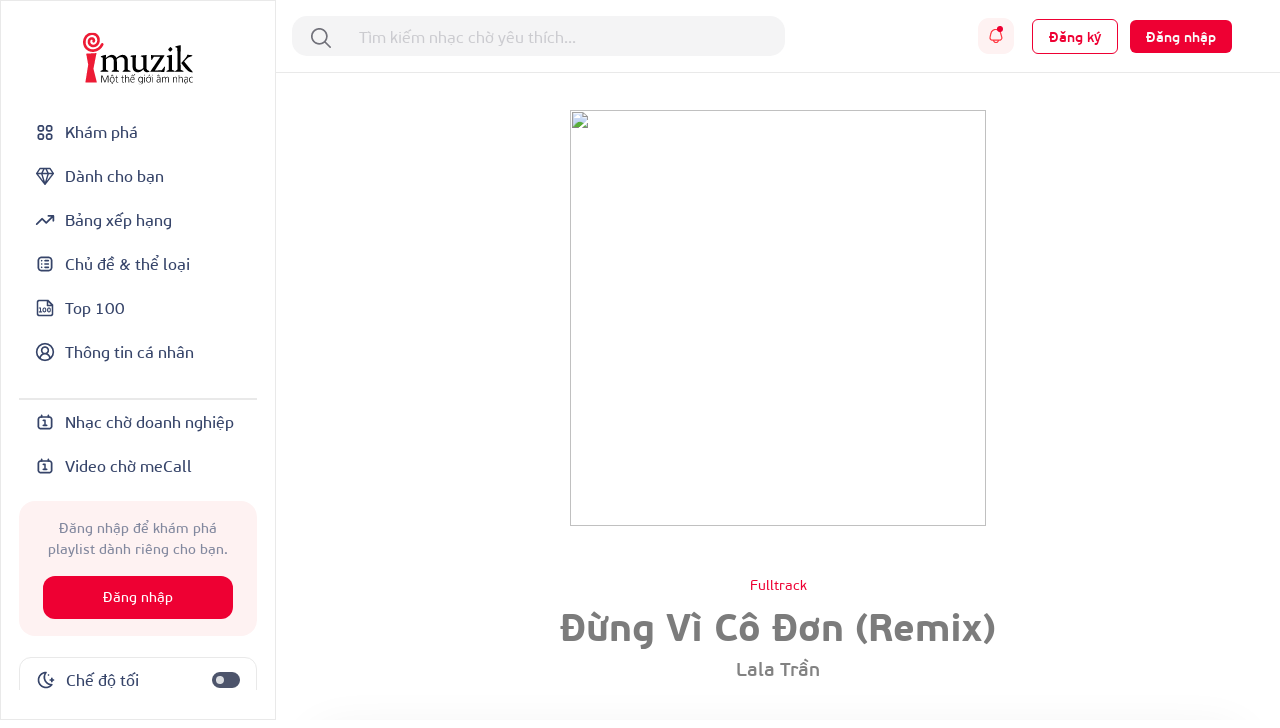

--- FILE ---
content_type: text/html; charset=UTF-8
request_url: http://imuzik.viettel.vn/bai-hat/dung-vi-co-don-remix
body_size: 21674
content:
<!DOCTYPE html>
<html lang="vi">
<head>
    <meta charset="UTF-8">
    <meta http-equiv="X-UA-Compatible" content="IE=edge">
    <meta content='width=device-width, initial-scale=1.0, maximum-scale=1.0, user-scalable=0' name='viewport'/>
    <meta content="462996843754261" property="fb:app_id">
    <meta name="format-detection" content="telephone=no">

    <!-- Meta tags for social media -->
    
    <meta name="csrf-param" content="_csrf">
    <meta name="csrf-token" content="LVBNRUg0di1.CBwTLVpBfWI/JnIpRwdnYj0cMDltDnt1GzUMA1cUGQ==">
    <title></title>
    <script>

    </script>
    <link href="/css/bootstrap.min.css" rel="stylesheet">
<link href="/css/swiper/swiper-bundle.min.css" rel="stylesheet">
<link href="/css/initialize.css" rel="stylesheet">
<link href="/css/imuzik.css?v=1.6" rel="stylesheet">
<link href="/css/jquery.mmenu.css" rel="stylesheet">
<link href="/css/jquery.jscrollpane.css" rel="stylesheet">
<link href="/css/owl.carousel.min.css" rel="stylesheet">
<link href="/css/font-awesome.css" rel="stylesheet">
<link href="/css/font-beausanspro.css" rel="stylesheet">
<link href="/css/font-sarabun.css" rel="stylesheet">
<link href="/css/jquery.datetimepicker.css" rel="stylesheet">
<link href="/css/jquery-confirm.min.css" rel="stylesheet">
<link href="/css/coder-update.css?v=1.11" rel="stylesheet">
<link href="/css/style.css" rel="stylesheet">
<link href="/css/footer-link-screen.css" rel="stylesheet">
<link href="/css/template/home/favorite-song.css" rel="stylesheet">
<link href="/css/template/home/top-music.css" rel="stylesheet">
<link href="/css/template/home/good-deal.css" rel="stylesheet">
<link href="/css/template/home/ranking.css" rel="stylesheet">
<link href="/css/template/home/sidebar.css" rel="stylesheet">
<link href="/css/template/home/recently-download.css" rel="stylesheet">
<link href="/css/template/home/header.css" rel="stylesheet">
<link href="/css/template/home/banner.css" rel="stylesheet">
<link href="/css/template/home/topic.css" rel="stylesheet">
<link href="/css/template/home/category-music.css" rel="stylesheet">
<link href="/css/template/home/can-you-like.css" rel="stylesheet">
<link href="/css/template/home/hot-song.css" rel="stylesheet">
<link href="/css/template/home/hashtag.css" rel="stylesheet">
<link href="/css/template/singer-detail.css" rel="stylesheet">
<link href="/css/template/account/favorite.css" rel="stylesheet">
<link href="/css/template/details/left-header.css" rel="stylesheet">
<link href="/css/template/details/list-songs.css" rel="stylesheet">
<link href="/css/template/details/modal.css" rel="stylesheet">
<link href="/css/template/list-other-topics.css" rel="stylesheet">
<link href="/css/template/list-other-categories.css" rel="stylesheet">
<link href="/css/template/category.css" rel="stylesheet">
<link href="/css/template/favourite-singers/favourite-singers.css" rel="stylesheet">
<link href="/css/template/top-100-songs/top-100-songs.css" rel="stylesheet">
<link href="/css/template/full-song.css" rel="stylesheet">
<link href="/css/template/list-may-like/list-may-like-left-header.css" rel="stylesheet">
<link href="/css/template/list-may-like/list-song.css" rel="stylesheet">
<link href="/css/template/topic-and-category.css" rel="stylesheet">
<link href="/css/template/hot-deal/hot-deal.css" rel="stylesheet">
<link href="/css/template/list-may-like/list-may-like.css" rel="stylesheet">
<link href="/css/template/rank/rank.css" rel="stylesheet">
<link href="/css/template/song-detail/song-detail.css" rel="stylesheet">
<link href="/css/template/topic/topic.css" rel="stylesheet">
<link href="/css/template/common-items/common-items.css" rel="stylesheet">
<link href="/css/template/profile/ring-tone-for-group.css" rel="stylesheet">
<link href="/css/template/profile/list-favourite-songs.css" rel="stylesheet">
<link href="/css/template/profile/packages.css" rel="stylesheet">
<link href="/css/template/profile/my-rbt.css" rel="stylesheet">    <!-- Global site tag (gtag.js) - Google Analytics -->
    <script async src="https://www.googletagmanager.com/gtag/js?id=UA-149136265-1"></script>
    <script>
        window.dataLayer = window.dataLayer || [];

        function gtag() {
            dataLayer.push(arguments);
        }

        gtag('js', new Date());

        gtag('config', 'UA-149136265-1');
    </script>
    <!-- Google Tag Manager -->
    <script>(function (w, d, s, l, i) {
            w[l] = w[l] || [];
            w[l].push({
                'gtm.start':
                    new Date().getTime(), event: 'gtm.js'
            });
            var f = d.getElementsByTagName(s)[0],
                j = d.createElement(s), dl = l != 'dataLayer' ? '&l=' + l : '';
            j.async = true;
            j.src =
                'https://www.googletagmanager.com/gtm.js?id=' + i + dl;
            f.parentNode.insertBefore(j, f);
        })(window, document, 'script', 'dataLayer', 'GTM-5JW8D9G');</script>
    <!-- End Google Tag Manager -->
</head>
<body>
<div id="fb-root"></div>
<input type="hidden" id="confirmSMS" value="true"/>
<!-- Popup confirm policy -->

<script>
    document.addEventListener("DOMContentLoaded", () => {
        document.querySelectorAll('[id^="checkBox"]').forEach(function (checkbox) {
            checkbox.addEventListener("change", function () {
                let idNum = this.id.replace("checkBox", "");
                let targetDiv = document.getElementById("stt-check" + idNum);

                if (targetDiv) {
                    targetDiv.style.display = this.checked ? "none" : "block";
                }
            });
        });
    })
</script><div class="modal fade modal-gift" id="modal-gift-rbt" tabindex="-1" aria-hidden="true">
    <div class="modal-dialog modal-dialog-centered modal-dialog-custom">
        <div class="modal-web-content w-100">
            <div class="modal-header">
                <div class="modal-title">Tặng nhạc chờ</div>
                <button type="button" class="btn-close" data-bs-dismiss="modal" aria-label="Close"></button>
            </div>
            <div class="modal-body">
                <input type="hidden" id="rbt_item_code" value="" />
                <input type="hidden" id="rbt_item_singer" value="" />
                <input type="hidden" id="rbt_item_cp" value="" />
                <input type="hidden" id="rbt_item_name" value="" />
                <input type="hidden" id="rbt_gift_fee" value="(Giá cước <strong>0-5,000đ/bài/30 ngày</strong>, gia hạn sau 30 ngày)." />
                <input type="tel" style="margin-top: 25px;" autofocus class="form-control modal-gift-input" maxlength="15"
                       pattern="\+?[0-9]{10,15}" id="present-number-phone"
                    placeholder="Nhập số điện thoại"
                    >
                <span id="text-error"></span>
            </div>
            <div class="modal-footer d-flex justify-content-center" style="border-top:none;">
                <button type="button" style="width: 48%;" class="modal-cancel-button" data-bs-dismiss="modal">
                    Bỏ qua
                </button>
                <button type="button" style="width: 48%;" class="modal-sucess-button" onclick="presentOneRbt()">Tặng
                </button>
            </div>
        </div>
    </div>
</div>
<div class="modal fade modal-share" style="opacity: 1;" id="modal-share-social" tabindex="-1" aria-hidden="true">
    <div class="modal-dialog  modal-dialog-centered modal-dialog-custom">
        <div class="modal-web-content w-100">
            <div class="modal-header">
                <div class="modal-title">Chia sẻ</div>
                <button type="button" class="btn-close" data-bs-dismiss="modal" aria-label="Close"></button>
            </div>
            <div class="modal-body">
                <div id="list-social-share" class="share-options d-flex justify-content-between align-items-center">
                </div>
                <div class="copy-link">
                    <p class="copy-title">Copy link:</p>
                    <div class="wrap-link-input d-flex justify-content-between align-items-center">
                        <input class="input-link" id="modal-music-link" type="text" readonly>
                        <button class="copy-btn" id="copyBtn" title="Copy">Copy link</button>
                    </div>
                </div>
            </div>
        </div>
    </div>
</div>
<div class="wrap-content">
                <div class="iz-container-swapper">
    <div class="iz-sidebar-swapper">
        
<aside class="sidebar" style="margin-bottom:90px ">
    <a href="/" class="d-flex justify-content-center pb-4">
        <img alt="Brand" src="/images/logo-black.svg" height="55" width="110" class="light-theme">
        <img alt="Brand" src="/images/logo-white.svg" height="55" width="110" class="dark-theme">
    </a>
    <div class="d-flex flex-column gap-2 sidebar-container">
        <div class="sidebar-menu">
            <a href="/" class="
                 grid-wrapper align-items-center sidebar-menu-feature sidebar-selected " style="padding: 12px 16px; gap: 10px">
                <svg width="20" height="21" viewBox="0 0 20 21" fill="none" xmlns="http://www.w3.org/2000/svg">
<path fill-rule="evenodd" clip-rule="evenodd" d="M14.1933 3H14.14C13.7745 2.99999 13.4591 2.99998 13.198 3.01779C12.9232 3.03655 12.6482 3.0778 12.3766 3.1903C11.7641 3.44404 11.2774 3.93072 11.0236 4.54329C10.9111 4.8149 10.8699 5.08983 10.8511 5.36468C10.8333 5.62572 10.8333 5.94112 10.8333 6.30664V6.35999C10.8333 6.72551 10.8333 7.04095 10.8511 7.30199C10.8699 7.57684 10.9111 7.85177 11.0236 8.12338C11.2774 8.73595 11.7641 9.22263 12.3766 9.47637C12.6482 9.58887 12.9232 9.63012 13.198 9.64888C13.4591 9.66669 13.7744 9.66668 14.14 9.66667H14.1933C14.5588 9.66668 14.8743 9.66669 15.1353 9.64888C15.4102 9.63012 15.6851 9.58887 15.9567 9.47637C16.5693 9.22263 17.056 8.73595 17.3097 8.12338C17.4222 7.85177 17.4635 7.57684 17.4822 7.30199C17.5 7.04094 17.5 6.72553 17.5 6.35999V6.30668C17.5 5.94114 17.5 5.62573 17.4822 5.36468C17.4635 5.08983 17.4222 4.8149 17.3097 4.54329C17.056 3.93072 16.5693 3.44404 15.9567 3.1903C15.6851 3.0778 15.4102 3.03655 15.1353 3.01779C14.8743 2.99998 14.5588 2.99999 14.1933 3ZM13.0144 4.7301C13.0491 4.71574 13.1215 4.69356 13.3115 4.68059C13.509 4.66712 13.767 4.66667 14.1667 4.66667C14.5664 4.66667 14.8244 4.66712 15.0219 4.68059C15.2119 4.69356 15.2842 4.71574 15.3189 4.7301C15.5231 4.81468 15.6853 4.97691 15.7699 5.1811C15.7843 5.21578 15.8064 5.28814 15.8194 5.47813C15.8329 5.67562 15.8333 5.93365 15.8333 6.33333C15.8333 6.73302 15.8329 6.99105 15.8194 7.18853C15.8064 7.37853 15.7843 7.45089 15.7699 7.48557C15.6853 7.68976 15.5231 7.85199 15.3189 7.93657C15.2842 7.95093 15.2119 7.97311 15.0219 7.98608C14.8244 7.99955 14.5664 8 14.1667 8C13.767 8 13.509 7.99955 13.3115 7.98608C13.1215 7.97311 13.0491 7.95093 13.0144 7.93657C12.8102 7.85199 12.648 7.68976 12.5634 7.48557C12.5491 7.45089 12.5269 7.37853 12.5139 7.18853C12.5005 6.99105 12.5 6.73302 12.5 6.33333C12.5 5.93365 12.5005 5.67562 12.5139 5.47813C12.5269 5.28814 12.5491 5.21578 12.5634 5.1811C12.648 4.97691 12.8102 4.81468 13.0144 4.7301Z" fill="currentColor"/>
<path fill-rule="evenodd" clip-rule="evenodd" d="M5.80668 11.3333H5.85999C6.22551 11.3333 6.54095 11.3333 6.80199 11.3511C7.07684 11.3699 7.35177 11.4111 7.62338 11.5236C8.23595 11.7774 8.72263 12.2641 8.97637 12.8766C9.08887 13.1482 9.13012 13.4232 9.14888 13.698C9.16669 13.9591 9.16668 14.2744 9.16667 14.64V14.6933C9.16668 15.0588 9.16669 15.3743 9.14888 15.6353C9.13012 15.9102 9.08887 16.1851 8.97637 16.4567C8.72263 17.0693 8.23595 17.556 7.62338 17.8097C7.35177 17.9222 7.07684 17.9635 6.80199 17.9822C6.54094 18 6.22553 18 5.85999 18H5.80668C5.44114 18 5.12573 18 4.86468 17.9822C4.58983 17.9635 4.3149 17.9222 4.04329 17.8097C3.43072 17.556 2.94404 17.0693 2.6903 16.4567C2.5778 16.1851 2.53655 15.9102 2.51779 15.6353C2.49998 15.3743 2.49999 15.0589 2.5 14.6934V14.64C2.49999 14.2745 2.49998 13.9591 2.51779 13.698C2.53655 13.4232 2.5778 13.1482 2.6903 12.8766C2.94404 12.2641 3.43072 11.7774 4.04329 11.5236C4.3149 11.4111 4.58983 11.3699 4.86468 11.3511C5.12572 11.3333 5.44116 11.3333 5.80668 11.3333ZM4.97813 13.0139C4.78814 13.0269 4.71578 13.0491 4.6811 13.0634C4.47691 13.148 4.31468 13.3102 4.2301 13.5144C4.21574 13.5491 4.19356 13.6215 4.18059 13.8115C4.16712 14.009 4.16667 14.267 4.16667 14.6667C4.16667 15.0664 4.16712 15.3244 4.18059 15.5219C4.19356 15.7119 4.21574 15.7842 4.2301 15.8189C4.31468 16.0231 4.47691 16.1853 4.6811 16.2699C4.71578 16.2843 4.78814 16.3064 4.97813 16.3194C5.17562 16.3329 5.43365 16.3333 5.83333 16.3333C6.23302 16.3333 6.49105 16.3329 6.68853 16.3194C6.87853 16.3064 6.95089 16.2843 6.98557 16.2699C7.18976 16.1853 7.35199 16.0231 7.43657 15.8189C7.45093 15.7842 7.47311 15.7119 7.48608 15.5219C7.49955 15.3244 7.5 15.0664 7.5 14.6667C7.5 14.267 7.49955 14.009 7.48608 13.8115C7.47311 13.6215 7.45093 13.5491 7.43657 13.5144C7.35199 13.3102 7.18976 13.148 6.98557 13.0634C6.95089 13.0491 6.87853 13.0269 6.68853 13.0139C6.49105 13.0005 6.23302 13 5.83333 13C5.43365 13 5.17562 13.0005 4.97813 13.0139Z" fill="currentColor"/>
<path fill-rule="evenodd" clip-rule="evenodd" d="M14.14 11.3333H14.1933C14.5588 11.3333 14.8743 11.3333 15.1353 11.3511C15.4102 11.3699 15.6851 11.4111 15.9567 11.5236C16.5693 11.7774 17.056 12.2641 17.3097 12.8766C17.4222 13.1482 17.4635 13.4232 17.4822 13.698C17.5 13.9591 17.5 14.2745 17.5 14.64V14.6933C17.5 15.0589 17.5 15.3743 17.4822 15.6353C17.4635 15.9102 17.4222 16.1851 17.3097 16.4567C17.056 17.0693 16.5693 17.556 15.9567 17.8097C15.6851 17.9222 15.4102 17.9635 15.1353 17.9822C14.8743 18 14.5589 18 14.1933 18H14.14C13.7745 18 13.4591 18 13.198 17.9822C12.9232 17.9635 12.6482 17.9222 12.3766 17.8097C11.7641 17.556 11.2774 17.0693 11.0236 16.4567C10.9111 16.1851 10.8699 15.9102 10.8511 15.6353C10.8333 15.3743 10.8333 15.0589 10.8333 14.6934V14.64C10.8333 14.2745 10.8333 13.9591 10.8511 13.698C10.8699 13.4232 10.9111 13.1482 11.0236 12.8766C11.2774 12.2641 11.7641 11.7774 12.3766 11.5236C12.6482 11.4111 12.9232 11.3699 13.198 11.3511C13.4591 11.3333 13.7745 11.3333 14.14 11.3333ZM13.3115 13.0139C13.1215 13.0269 13.0491 13.0491 13.0144 13.0634C12.8102 13.148 12.648 13.3102 12.5634 13.5144C12.5491 13.5491 12.5269 13.6215 12.5139 13.8115C12.5005 14.009 12.5 14.267 12.5 14.6667C12.5 15.0664 12.5005 15.3244 12.5139 15.5219C12.5269 15.7119 12.5491 15.7842 12.5634 15.8189C12.648 16.0231 12.8102 16.1853 13.0144 16.2699C13.0491 16.2843 13.1215 16.3064 13.3115 16.3194C13.509 16.3329 13.767 16.3333 14.1667 16.3333C14.5664 16.3333 14.8244 16.3329 15.0219 16.3194C15.2119 16.3064 15.2842 16.2843 15.3189 16.2699C15.5231 16.1853 15.6853 16.0231 15.7699 15.8189C15.7843 15.7842 15.8064 15.7119 15.8194 15.5219C15.8329 15.3244 15.8333 15.0664 15.8333 14.6667C15.8333 14.267 15.8329 14.009 15.8194 13.8115C15.8064 13.6215 15.7843 13.5491 15.7699 13.5144C15.6853 13.3102 15.5231 13.148 15.3189 13.0634C15.2842 13.0491 15.2119 13.0269 15.0219 13.0139C14.8244 13.0005 14.5664 13 14.1667 13C13.767 13 13.509 13.0005 13.3115 13.0139Z" fill="currentColor"/>
<path fill-rule="evenodd" clip-rule="evenodd" d="M5.80668 3H5.85999C6.22553 2.99999 6.54094 2.99998 6.80199 3.01779C7.07684 3.03655 7.35177 3.0778 7.62338 3.1903C8.23595 3.44404 8.72263 3.93072 8.97637 4.54329C9.08887 4.8149 9.13012 5.08982 9.14888 5.36468C9.16669 5.62573 9.16668 5.94114 9.16667 6.30668V6.35999C9.16668 6.72553 9.16669 7.04094 9.14888 7.30199C9.13012 7.57684 9.08887 7.85177 8.97637 8.12338C8.72263 8.73595 8.23595 9.22263 7.62338 9.47637C7.35177 9.58887 7.07684 9.63012 6.80199 9.64888C6.54094 9.66669 6.22553 9.66668 5.85999 9.66667H5.80668C5.44114 9.66668 5.12573 9.66669 4.86468 9.64888C4.58982 9.63012 4.3149 9.58887 4.04329 9.47637C3.43072 9.22263 2.94404 8.73595 2.6903 8.12338C2.5778 7.85177 2.53655 7.57684 2.51779 7.30199C2.49998 7.04094 2.49999 6.72553 2.5 6.35999V6.30668C2.49999 5.94114 2.49998 5.62573 2.51779 5.36468C2.53655 5.08982 2.5778 4.8149 2.6903 4.54329C2.94404 3.93072 3.43072 3.44404 4.04329 3.1903C4.3149 3.0778 4.58982 3.03655 4.86468 3.01779C5.12573 2.99998 5.44114 2.99999 5.80668 3ZM4.97813 4.68059C4.78814 4.69356 4.71578 4.71574 4.6811 4.7301C4.47691 4.81468 4.31468 4.97691 4.2301 5.1811C4.21574 5.21578 4.19356 5.28814 4.18059 5.47813C4.16712 5.67562 4.16667 5.93365 4.16667 6.33333C4.16667 6.73302 4.16712 6.99105 4.18059 7.18853C4.19356 7.37853 4.21574 7.45089 4.2301 7.48557C4.31468 7.68976 4.47691 7.85199 4.6811 7.93657C4.71578 7.95093 4.78814 7.97311 4.97813 7.98608C5.17562 7.99955 5.43365 8 5.83333 8C6.23302 8 6.49105 7.99955 6.68853 7.98608C6.87853 7.97311 6.95089 7.95093 6.98557 7.93657C7.18976 7.85199 7.35199 7.68976 7.43657 7.48557C7.45093 7.45089 7.47311 7.37853 7.48608 7.18853C7.49955 6.99105 7.5 6.73302 7.5 6.33333C7.5 5.93365 7.49955 5.67562 7.48608 5.47813C7.47311 5.28814 7.45093 5.21578 7.43657 5.1811C7.35199 4.97691 7.18976 4.81468 6.98557 4.7301C6.95089 4.71574 6.87853 4.69356 6.68853 4.68059C6.49105 4.66712 6.23302 4.66667 5.83333 4.66667C5.43365 4.66667 5.17562 4.66712 4.97813 4.68059Z" fill="currentColor"/>
</svg>
                <span>Khám phá</span>
            </a>

            <a href="/danh-cho-ban" class="
             grid-wrapper align-items-center sidebar-menu-feature sidebar-selected" style="padding: 12px 16px; gap: 10px">
                <svg width="20" height="19" viewBox="0 0 20 19" fill="none" xmlns="http://www.w3.org/2000/svg">
<path d="M18.3327 6.5L14.9993 1.5H4.99935L1.66602 6.5M18.3327 6.5L9.99935 17.3333M18.3327 6.5H1.66602M9.99935 17.3333L1.66602 6.5M9.99935 17.3333L6.66602 6.5L9.16602 1.5M9.99935 17.3333L13.3327 6.5L10.8327 1.5" stroke="currentColor" stroke-width="1.4" stroke-linecap="round" stroke-linejoin="round"/>
</svg>
                <span>Dành cho bạn</span>
            </a>

            <a href="/bang-xep-hang" class=" grid-wrapper align-items-center sidebar-menu-feature sidebar-selected" style="padding: 12px 16px; gap: 10px">
                <svg width="20" height="20" viewBox="0 0 20 20" fill="none" xmlns="http://www.w3.org/2000/svg">
<path d="M18.3337 5.83301L11.2503 12.9163L7.08366 8.74967L1.66699 14.1663M18.3337 5.83301H13.3337M18.3337 5.83301V10.833" stroke="currentColor" stroke-width="1.66667" stroke-linecap="round" stroke-linejoin="round"/>
</svg>
                <span>Bảng xếp hạng</span>
            </a>
            <a href="/chu-de-va-the-loai" class=" grid-wrapper align-items-center sidebar-menu-feature sidebar-selected" style="padding: 12px 16px; gap: 10px">
                <svg width="20" height="20" viewBox="0 0 20 20" fill="none" xmlns="http://www.w3.org/2000/svg">
<path fill-rule="evenodd" clip-rule="evenodd" d="M9.16634 6.66634C9.16634 6.2061 9.53944 5.83301 9.99967 5.83301H13.333C13.7932 5.83301 14.1663 6.2061 14.1663 6.66634C14.1663 7.12658 13.7932 7.49967 13.333 7.49967H9.99967C9.53944 7.49967 9.16634 7.12658 9.16634 6.66634ZM9.99967 9.16634C9.53944 9.16634 9.16634 9.53944 9.16634 9.99967C9.16634 10.4599 9.53944 10.833 9.99967 10.833H13.333C13.7932 10.833 14.1663 10.4599 14.1663 9.99967C14.1663 9.53944 13.7932 9.16634 13.333 9.16634H9.99967ZM9.99967 12.4997C9.53944 12.4997 9.16634 12.8728 9.16634 13.333C9.16634 13.7932 9.53944 14.1663 9.99967 14.1663H13.333C13.7932 14.1663 14.1663 13.7932 14.1663 13.333C14.1663 12.8728 13.7932 12.4997 13.333 12.4997H9.99967ZM6.66634 14.1663C7.12658 14.1663 7.49967 13.7932 7.49967 13.333C7.49967 12.8728 7.12658 12.4997 6.66634 12.4997C6.2061 12.4997 5.83301 12.8728 5.83301 13.333C5.83301 13.7932 6.2061 14.1663 6.66634 14.1663ZM7.49967 9.99967C7.49967 10.4599 7.12658 10.833 6.66634 10.833C6.2061 10.833 5.83301 10.4599 5.83301 9.99967C5.83301 9.53944 6.2061 9.16634 6.66634 9.16634C7.12658 9.16634 7.49967 9.53944 7.49967 9.99967ZM6.66634 7.49967C7.12658 7.49967 7.49967 7.12658 7.49967 6.66634C7.49967 6.2061 7.12658 5.83301 6.66634 5.83301C6.2061 5.83301 5.83301 6.2061 5.83301 6.66634C5.83301 7.12658 6.2061 7.49967 6.66634 7.49967Z" fill="currentColor"/>
<path fill-rule="evenodd" clip-rule="evenodd" d="M8.63099 2.5H11.369C12.2722 2.49999 13.0006 2.49999 13.5905 2.54818C14.1979 2.59781 14.7314 2.70265 15.225 2.95414C16.009 3.35361 16.6464 3.99103 17.0459 4.77504C17.2973 5.26862 17.4022 5.80211 17.4518 6.40948C17.5 6.99938 17.5 7.72783 17.5 8.63097V11.369C17.5 12.2722 17.5 13.0006 17.4518 13.5905C17.4022 14.1979 17.2973 14.7314 17.0459 15.225C16.6464 16.009 16.009 16.6464 15.225 17.0459C14.7314 17.2973 14.1979 17.4022 13.5905 17.4518C13.0006 17.5 12.2722 17.5 11.369 17.5H8.63097C7.72783 17.5 6.99937 17.5 6.40948 17.4518C5.80211 17.4022 5.26862 17.2973 4.77504 17.0459C3.99103 16.6464 3.35361 16.009 2.95414 15.225C2.70265 14.7314 2.59781 14.1979 2.54818 13.5905C2.49999 13.0006 2.49999 12.2722 2.5 11.369V8.63099C2.49999 7.72784 2.49999 6.99938 2.54818 6.40948C2.59781 5.80211 2.70265 5.26862 2.95414 4.77504C3.35361 3.99103 3.99103 3.35361 4.77504 2.95414C5.26862 2.70265 5.80211 2.59781 6.40948 2.54818C6.99938 2.49999 7.72784 2.49999 8.63099 2.5ZM6.5452 4.20931C6.04089 4.25052 5.75115 4.32733 5.53169 4.43915C5.06129 4.67883 4.67883 5.06129 4.43915 5.53169C4.32733 5.75115 4.25052 6.04089 4.20931 6.5452C4.16732 7.05924 4.16667 7.7195 4.16667 8.66667V11.3333C4.16667 12.2805 4.16732 12.9408 4.20931 13.4548C4.25052 13.9591 4.32733 14.2488 4.43915 14.4683C4.67883 14.9387 5.06129 15.3212 5.53169 15.5609C5.75115 15.6727 6.04089 15.7495 6.5452 15.7907C7.05924 15.8327 7.7195 15.8333 8.66667 15.8333H11.3333C12.2805 15.8333 12.9408 15.8327 13.4548 15.7907C13.9591 15.7495 14.2488 15.6727 14.4683 15.5609C14.9387 15.3212 15.3212 14.9387 15.5609 14.4683C15.6727 14.2488 15.7495 13.9591 15.7907 13.4548C15.8327 12.9408 15.8333 12.2805 15.8333 11.3333V8.66667C15.8333 7.7195 15.8327 7.05924 15.7907 6.5452C15.7495 6.04089 15.6727 5.75115 15.5609 5.53169C15.3212 5.06129 14.9387 4.67883 14.4683 4.43915C14.2488 4.32733 13.9591 4.25052 13.4548 4.20931C12.9408 4.16732 12.2805 4.16667 11.3333 4.16667H8.66667C7.7195 4.16667 7.05924 4.16732 6.5452 4.20931Z" fill="currentColor"/>
</svg>
                <span>Chủ đề & thể loại</span>
            </a>
            <a href="/top-100" class=" grid-wrapper align-items-center sidebar-menu-feature sidebar-selected" style="padding: 12px 16px; gap: 10px">
                <svg width="20" height="20" viewBox="0 0 20 20" fill="none" xmlns="http://www.w3.org/2000/svg">
<path d="M4.16797 13.913H6.77666M4.16797 10H5.47232V13.913M9.38536 10C10.1057 10 10.6897 10.584 10.6897 11.3043V12.6087C10.6897 13.3291 10.1057 13.913 9.38536 13.913C8.66499 13.913 8.08101 13.3291 8.08101 12.6087V11.3043C8.08101 10.584 8.66499 10 9.38536 10ZM13.9506 10C14.6709 10 15.2549 10.584 15.2549 11.3043V12.6087C15.2549 13.3291 14.6709 13.913 13.9506 13.913C13.2302 13.913 12.6462 13.3291 12.6462 12.6087V11.3043C12.6462 10.584 13.2302 10 13.9506 10Z" stroke="currentColor" stroke-width="1.08333" stroke-linecap="round" stroke-linejoin="round"/>
<path d="M12.5 2.5V7.5H17.5M12.9167 2.5H4.16667C3.72464 2.5 3.30072 2.67559 2.98816 2.98816C2.67559 3.30072 2.5 3.72464 2.5 4.16667V15.8333C2.5 16.75 3.25 17.5 4.16667 17.5H15.8333C16.2754 17.5 16.6993 17.3244 17.0118 17.0118C17.3244 16.6993 17.5 16.2754 17.5 15.8333V7.08333L12.9167 2.5Z" stroke="currentColor" stroke-width="1.66667" stroke-linecap="round" stroke-linejoin="round"/>
</svg>
                <span>Top 100</span>
            </a>
            <a href="/thong-tin-ca-nhan?tab=info" class=" grid-wrapper align-items-center sidebar-menu-feature sidebar-selected" style="padding: 12px 16px; gap: 10px">
                <svg width="20" height="20" viewBox="0 0 20 20" fill="none" xmlns="http://www.w3.org/2000/svg">
<g clip-path="url(#clip0_1102_14159)">
<path d="M15.0003 16.667C15.0003 15.3409 14.4735 14.0691 13.5359 13.1315C12.5982 12.1938 11.3264 11.667 10.0003 11.667M10.0003 11.667C8.67424 11.667 7.40247 12.1938 6.46479 13.1315C5.52711 14.0691 5.00033 15.3409 5.00033 16.667M10.0003 11.667C11.8413 11.667 13.3337 10.1746 13.3337 8.33366C13.3337 6.49271 11.8413 5.00033 10.0003 5.00033C8.15938 5.00033 6.66699 6.49271 6.66699 8.33366C6.66699 10.1746 8.15938 11.667 10.0003 11.667ZM18.3337 10.0003C18.3337 14.6027 14.6027 18.3337 10.0003 18.3337C5.39795 18.3337 1.66699 14.6027 1.66699 10.0003C1.66699 5.39795 5.39795 1.66699 10.0003 1.66699C14.6027 1.66699 18.3337 5.39795 18.3337 10.0003Z" stroke="currentColor" stroke-width="1.66667" stroke-linecap="round" stroke-linejoin="round"/>
</g>
<defs>
<clipPath id="clip0_1102_14159">
<rect width="20" height="20" fill="white"/>
</clipPath>
</defs>
</svg>
                <span>Thông tin cá nhân</span>
            </a>
        </div>
        <div class="sidebar-menu flex-grow-1">
            <div class="sidebar-line mt-4"></div>
            <a href="http://doanhnghiep.imuzik.vn/" class="grid-wrapper align-items-center sidebar-menu-feature sidebar-selected" style="padding: 12px 16px; gap: 10px">
                <svg width="20" height="20" viewBox="0 0 20 20" fill="none" xmlns="http://www.w3.org/2000/svg">
<path fill-rule="evenodd" clip-rule="evenodd" d="M7.29892 4.16699H12.7011C13.3719 4.16698 13.9255 4.16697 14.3765 4.20382C14.8449 4.24209 15.2755 4.32423 15.68 4.5303C16.3072 4.84988 16.8171 5.35982 17.1367 5.98702C17.3428 6.39147 17.4249 6.82206 17.4632 7.29047C17.5 7.74146 17.5 8.29509 17.5 8.96589V12.7014C17.5 13.3722 17.5 13.9259 17.4632 14.3768C17.4249 14.8453 17.3428 15.2758 17.1367 15.6803C16.8171 16.3075 16.3072 16.8174 15.68 17.137C15.2755 17.3431 14.8449 17.4252 14.3765 17.4635C13.9255 17.5003 13.3719 17.5003 12.7011 17.5003H7.29894C6.62812 17.5003 6.07448 17.5003 5.62348 17.4635C5.15506 17.4252 4.72448 17.3431 4.32003 17.137C3.69283 16.8174 3.18289 16.3075 2.86331 15.6803C2.65724 15.2758 2.5751 14.8453 2.53683 14.3768C2.49998 13.9259 2.49999 13.3722 2.5 12.7014V8.96591C2.49999 8.2951 2.49998 7.74147 2.53683 7.29047C2.5751 6.82206 2.65724 6.39147 2.86331 5.98702C3.18289 5.35982 3.69283 4.84988 4.32003 4.5303C4.72448 4.32423 5.15506 4.24209 5.62348 4.20382C6.07448 4.16697 6.62811 4.16698 7.29892 4.16699ZM5.7592 5.86495C5.39385 5.8948 5.20702 5.94891 5.07668 6.01532C4.76308 6.1751 4.50811 6.43007 4.34832 6.74368C4.28191 6.87401 4.22781 7.06085 4.19796 7.42619C4.16732 7.80127 4.16667 8.28651 4.16667 9.00033V12.667C4.16667 13.3808 4.16732 13.8661 4.19796 14.2411C4.22781 14.6065 4.28191 14.7933 4.34832 14.9236C4.50811 15.2372 4.76308 15.4922 5.07668 15.652C5.20702 15.7184 5.39385 15.7725 5.7592 15.8024C6.13427 15.833 6.61952 15.8337 7.33333 15.8337H12.6667C13.3805 15.8337 13.8657 15.833 14.2408 15.8024C14.6061 15.7725 14.793 15.7184 14.9233 15.652C15.2369 15.4922 15.4919 15.2372 15.6517 14.9236C15.7181 14.7933 15.7722 14.6065 15.802 14.2411C15.8327 13.8661 15.8333 13.3808 15.8333 12.667V9.00033C15.8333 8.28651 15.8327 7.80127 15.802 7.42619C15.7722 7.06085 15.7181 6.87401 15.6517 6.74368C15.4919 6.43007 15.2369 6.1751 14.9233 6.01532C14.793 5.94891 14.6061 5.8948 14.2408 5.86495C13.8657 5.83431 13.3805 5.83366 12.6667 5.83366H7.33333C6.61952 5.83366 6.13427 5.83431 5.7592 5.86495Z" fill="currentColor"/>
<path d="M7.49967 3.33333C7.49967 2.8731 7.12658 2.5 6.66634 2.5C6.2061 2.5 5.83301 2.8731 5.83301 3.33333V5C5.83301 5.46024 6.2061 5.83333 6.66634 5.83333C7.12658 5.83333 7.49967 5.46024 7.49967 5V3.33333Z" fill="currentColor"/>
<path d="M14.1663 3.33333C14.1663 2.8731 13.7932 2.5 13.333 2.5C12.8728 2.5 12.4997 2.8731 12.4997 3.33333V5C12.4997 5.46024 12.8728 5.83333 13.333 5.83333C13.7932 5.83333 14.1663 5.46024 14.1663 5V3.33333Z" fill="currentColor"/>
<path d="M8.33333 7.5C7.8731 7.5 7.5 7.8731 7.5 8.33333C7.5 8.79357 7.8731 9.16667 8.33333 9.16667H9.16667V12.5H8.33333C7.8731 12.5 7.5 12.8731 7.5 13.3333C7.5 13.7936 7.8731 14.1667 8.33333 14.1667H11.6667C12.1269 14.1667 12.5 13.7936 12.5 13.3333C12.5 12.8731 12.1269 12.5 11.6667 12.5H10.8333V8.33333C10.8333 7.8731 10.4602 7.5 10 7.5H8.33333Z" fill="currentColor"/>
</svg>
                <div>Nhạc chờ doanh nghiệp</div>
            </a>
            <a href="https://mecall.vn/landing" class="grid-wrapper align-items-center sidebar-menu-feature sidebar-selected" style="padding: 12px 16px; gap: 10px">
                <svg width="20" height="20" viewBox="0 0 20 20" fill="none" xmlns="http://www.w3.org/2000/svg">
<path fill-rule="evenodd" clip-rule="evenodd" d="M7.29892 4.16699H12.7011C13.3719 4.16698 13.9255 4.16697 14.3765 4.20382C14.8449 4.24209 15.2755 4.32423 15.68 4.5303C16.3072 4.84988 16.8171 5.35982 17.1367 5.98702C17.3428 6.39147 17.4249 6.82206 17.4632 7.29047C17.5 7.74146 17.5 8.29509 17.5 8.96589V12.7014C17.5 13.3722 17.5 13.9259 17.4632 14.3768C17.4249 14.8453 17.3428 15.2758 17.1367 15.6803C16.8171 16.3075 16.3072 16.8174 15.68 17.137C15.2755 17.3431 14.8449 17.4252 14.3765 17.4635C13.9255 17.5003 13.3719 17.5003 12.7011 17.5003H7.29894C6.62812 17.5003 6.07448 17.5003 5.62348 17.4635C5.15506 17.4252 4.72448 17.3431 4.32003 17.137C3.69283 16.8174 3.18289 16.3075 2.86331 15.6803C2.65724 15.2758 2.5751 14.8453 2.53683 14.3768C2.49998 13.9259 2.49999 13.3722 2.5 12.7014V8.96591C2.49999 8.2951 2.49998 7.74147 2.53683 7.29047C2.5751 6.82206 2.65724 6.39147 2.86331 5.98702C3.18289 5.35982 3.69283 4.84988 4.32003 4.5303C4.72448 4.32423 5.15506 4.24209 5.62348 4.20382C6.07448 4.16697 6.62811 4.16698 7.29892 4.16699ZM5.7592 5.86495C5.39385 5.8948 5.20702 5.94891 5.07668 6.01532C4.76308 6.1751 4.50811 6.43007 4.34832 6.74368C4.28191 6.87401 4.22781 7.06085 4.19796 7.42619C4.16732 7.80127 4.16667 8.28651 4.16667 9.00033V12.667C4.16667 13.3808 4.16732 13.8661 4.19796 14.2411C4.22781 14.6065 4.28191 14.7933 4.34832 14.9236C4.50811 15.2372 4.76308 15.4922 5.07668 15.652C5.20702 15.7184 5.39385 15.7725 5.7592 15.8024C6.13427 15.833 6.61952 15.8337 7.33333 15.8337H12.6667C13.3805 15.8337 13.8657 15.833 14.2408 15.8024C14.6061 15.7725 14.793 15.7184 14.9233 15.652C15.2369 15.4922 15.4919 15.2372 15.6517 14.9236C15.7181 14.7933 15.7722 14.6065 15.802 14.2411C15.8327 13.8661 15.8333 13.3808 15.8333 12.667V9.00033C15.8333 8.28651 15.8327 7.80127 15.802 7.42619C15.7722 7.06085 15.7181 6.87401 15.6517 6.74368C15.4919 6.43007 15.2369 6.1751 14.9233 6.01532C14.793 5.94891 14.6061 5.8948 14.2408 5.86495C13.8657 5.83431 13.3805 5.83366 12.6667 5.83366H7.33333C6.61952 5.83366 6.13427 5.83431 5.7592 5.86495Z" fill="currentColor"/>
<path d="M7.49967 3.33333C7.49967 2.8731 7.12658 2.5 6.66634 2.5C6.2061 2.5 5.83301 2.8731 5.83301 3.33333V5C5.83301 5.46024 6.2061 5.83333 6.66634 5.83333C7.12658 5.83333 7.49967 5.46024 7.49967 5V3.33333Z" fill="currentColor"/>
<path d="M14.1663 3.33333C14.1663 2.8731 13.7932 2.5 13.333 2.5C12.8728 2.5 12.4997 2.8731 12.4997 3.33333V5C12.4997 5.46024 12.8728 5.83333 13.333 5.83333C13.7932 5.83333 14.1663 5.46024 14.1663 5V3.33333Z" fill="currentColor"/>
<path d="M8.33333 7.5C7.8731 7.5 7.5 7.8731 7.5 8.33333C7.5 8.79357 7.8731 9.16667 8.33333 9.16667H9.16667V12.5H8.33333C7.8731 12.5 7.5 12.8731 7.5 13.3333C7.5 13.7936 7.8731 14.1667 8.33333 14.1667H11.6667C12.1269 14.1667 12.5 13.7936 12.5 13.3333C12.5 12.8731 12.1269 12.5 11.6667 12.5H10.8333V8.33333C10.8333 7.8731 10.4602 7.5 10 7.5H8.33333Z" fill="currentColor"/>
</svg>
                Video chờ meCall
            </a>
                            <div class="sidebar-login d-flex flex-column align-items-center text-center rounded-4">
                    <span>Đăng nhập để khám phá playlist dành riêng cho bạn.</span>
                    <button type="button" data-bs-target="#loginModal" data-bs-toggle="modal" data-bs-backdrop="static" class="btn mt-3">Đăng nhập
                    </button>
                </div>
                        <div class="grid-wrapper-full-auto align-items-center justify-content-between sidebar-bottom-text dark-mode-field">
                <div class="grid-wrapper-full-auto align-items-center sidebar-menu-feature" style="gap: 10px;">
                    <svg width="20" height="20" viewBox="0 0 20 20" fill="none" xmlns="http://www.w3.org/2000/svg">
<path fill-rule="evenodd" clip-rule="evenodd" d="M8.3544 3.53741C5.46851 4.27024 3.33366 6.88548 3.33366 9.99935C3.33366 13.6812 6.31843 16.666 10.0003 16.666C11.4947 16.666 12.874 16.1748 13.9861 15.3439C10.2729 14.5034 7.50033 11.1836 7.50033 7.21611C7.50033 5.89623 7.80764 4.64712 8.3544 3.53741ZM1.66699 9.99935C1.66699 5.39698 5.39795 1.66602 10.0003 1.66602L10.0024 1.66602C10.3236 1.66609 10.6162 1.85077 10.7544 2.1407C10.8926 2.43063 10.8519 2.7742 10.6498 3.02381C9.72212 4.1693 9.16699 5.62674 9.16699 7.21611C9.16699 10.8975 12.1509 13.8819 15.832 13.8828C16.1532 13.8829 16.4458 14.0675 16.584 14.3575C16.7222 14.6474 16.6815 14.991 16.4794 15.2406C14.953 17.1254 12.6173 18.3327 10.0003 18.3327C5.39795 18.3327 1.66699 14.6017 1.66699 9.99935Z" fill="currentColor"/>
<path d="M12.5003 5.83268C12.9606 5.83268 13.3337 5.45959 13.3337 4.99935C13.3337 4.53911 12.9606 4.16602 12.5003 4.16602C12.0401 4.16602 11.667 4.53911 11.667 4.99935C11.667 5.45959 12.0401 5.83268 12.5003 5.83268Z" fill="currentColor"/>
<path d="M16.667 11.666C16.667 12.1263 16.2939 12.4993 15.8337 12.4993C15.3734 12.4993 15.0003 12.1263 15.0003 11.666V10.8327H14.167C13.7068 10.8327 13.3337 10.4596 13.3337 9.99935C13.3337 9.53911 13.7068 9.16602 14.167 9.16602H15.0003V8.33268C15.0003 7.87244 15.3734 7.49935 15.8337 7.49935C16.2939 7.49935 16.667 7.87244 16.667 8.33268V9.16602H17.5003C17.9606 9.16602 18.3337 9.53911 18.3337 9.99935C18.3337 10.4596 17.9606 10.8327 17.5003 10.8327H16.667V11.666Z" fill="currentColor"/>
</svg>
                    Chế độ tối
                </div>
                <label class="theme-switch switch">
                    <input type="checkbox">
                    <span class="button-switch round"></span>
                </label>
            </div>
        </div>
        <div id="sidebar-menu-bottom" class="sidebar-menu">
            <div class="sidebar-bottom">
                <!-- <a href="/#"
           class="d-flex align-items-center sidebar-bottom-text sidebar-selected"
           style="padding: 12px 16px; gap: 10px">
            <svg width="20" height="20" viewBox="0 0 20 20" fill="none" xmlns="http://www.w3.org/2000/svg">
<path fill-rule="evenodd" clip-rule="evenodd" d="M10.417 1.66602C10.9915 1.66602 11.5117 1.89856 11.8886 2.27465C11.9032 2.28922 11.9176 2.304 11.9317 2.319C12.2649 2.67166 12.4762 3.14062 12.4984 3.65857L12.4991 3.67606C12.4999 3.70039 12.5003 3.72482 12.5003 3.74935V3.76124C12.5003 3.79511 12.5209 3.82556 12.5522 3.83854C12.5835 3.85152 12.6196 3.84454 12.6436 3.82057L12.652 3.81216C12.6693 3.79482 12.6869 3.77784 12.7047 3.76124L12.7175 3.74935C13.0995 3.3988 13.5805 3.21662 14.0655 3.20282C14.0861 3.20223 14.1067 3.20195 14.1273 3.20197C14.6598 3.20254 15.192 3.40593 15.5983 3.81216L16.1875 4.40142C16.5937 4.80765 16.7971 5.33991 16.7977 5.87235C16.7977 5.89297 16.7974 5.91359 16.7969 5.9342C16.7831 6.41914 16.6009 6.90018 16.2503 7.28214L16.2384 7.29498C16.2218 7.31278 16.2049 7.33035 16.1875 7.3477L16.1791 7.3561C16.1551 7.38007 16.1482 7.41616 16.1611 7.44747C16.1741 7.47876 16.2046 7.49935 16.2384 7.49935H16.2503C16.2749 7.49935 16.2993 7.49977 16.3236 7.50061L16.3411 7.50129C16.8591 7.5235 17.328 7.73482 17.6807 8.06796C17.6957 8.08212 17.7105 8.09651 17.725 8.11111C18.1011 8.488 18.3337 9.00818 18.3337 9.58268V10.416C18.3337 10.9905 18.1011 11.5107 17.725 11.8876C17.7105 11.9022 17.6957 11.9166 17.6807 11.9307C17.328 12.2639 16.8591 12.4752 16.3411 12.4974L16.3236 12.4981C16.2993 12.4989 16.2749 12.4993 16.2503 12.4993H16.2384C16.2046 12.4993 16.1741 12.5199 16.1611 12.5512C16.1482 12.5825 16.1551 12.6186 16.1791 12.6426L16.1875 12.651C16.2049 12.6683 16.2218 12.6859 16.2384 12.7037L16.2503 12.7166C16.6009 13.0985 16.7831 13.5796 16.7969 14.0645C16.7974 14.0851 16.7977 14.1057 16.7977 14.1264C16.7971 14.6588 16.5937 15.191 16.1875 15.5973L15.5983 16.1865C15.192 16.5928 14.6598 16.7962 14.1273 16.7967C14.1067 16.7967 14.0861 16.7965 14.0655 16.7959C13.5805 16.7821 13.0995 16.5999 12.7175 16.2493L12.7047 16.2375C12.6869 16.2209 12.6693 16.2039 12.652 16.1865L12.6436 16.1781C12.6196 16.1542 12.5835 16.1472 12.5522 16.1602C12.5209 16.1731 12.5003 16.2036 12.5003 16.2375V16.2493C12.5003 16.2739 12.4999 16.2983 12.4991 16.3226L12.4984 16.3401C12.4762 16.8581 12.2649 17.327 11.9317 17.6797C11.9176 17.6947 11.9032 17.7095 11.8886 17.7241C11.5117 18.1001 10.9915 18.3327 10.417 18.3327H9.58366C9.00916 18.3327 8.48897 18.1001 8.11209 17.7241C8.09749 17.7095 8.0831 17.6947 8.06893 17.6797C7.7358 17.327 7.52447 16.8581 7.50227 16.3401L7.50159 16.3226C7.50075 16.2983 7.50033 16.2739 7.50033 16.2493V16.2375C7.50033 16.2036 7.47974 16.1731 7.44845 16.1602C7.41713 16.1472 7.38105 16.1542 7.35708 16.1781L7.34867 16.1865C7.33133 16.2039 7.31375 16.2209 7.29595 16.2375L7.28311 16.2493C6.90116 16.5999 6.42012 16.7821 5.93518 16.7959C5.91456 16.7965 5.89394 16.7967 5.87332 16.7967C5.34089 16.7962 4.80863 16.5928 4.4024 16.1865L3.81314 15.5973C3.40691 15.191 3.20351 14.6588 3.20295 14.1264C3.20293 14.1057 3.20321 14.0851 3.2038 14.0645C3.2176 13.5796 3.39978 13.0985 3.75033 12.7166L3.76221 12.7037C3.77882 12.6859 3.7958 12.6683 3.81314 12.651L3.82155 12.6426C3.84552 12.6186 3.8525 12.5825 3.83951 12.5512C3.82654 12.5199 3.79609 12.4993 3.76221 12.4993H3.75033C3.7258 12.4993 3.70136 12.4989 3.67704 12.4981L3.65955 12.4974C3.1416 12.4752 2.67264 12.2639 2.31998 11.9307C2.30498 11.9166 2.29019 11.9022 2.27562 11.8876C1.89953 11.5107 1.66699 10.9905 1.66699 10.416V9.58268C1.66699 9.00818 1.89953 8.488 2.27562 8.11111C2.29019 8.09651 2.30498 8.08212 2.31998 8.06796C2.67264 7.73482 3.1416 7.5235 3.65955 7.50129L3.67704 7.50061C3.70136 7.49977 3.72579 7.49935 3.75033 7.49935H3.76221C3.79609 7.49935 3.82654 7.47876 3.83951 7.44747C3.8525 7.41616 3.84552 7.38007 3.82155 7.3561L3.81314 7.3477C3.7958 7.33035 3.77882 7.31278 3.76221 7.29498L3.75033 7.28214C3.39978 6.90018 3.2176 6.41914 3.2038 5.9342C3.20321 5.91359 3.20293 5.89297 3.20295 5.87235C3.20351 5.33991 3.40691 4.80765 3.81314 4.40142L4.4024 3.81216C4.80863 3.40593 5.34089 3.20254 5.87332 3.20197C5.89394 3.20195 5.91456 3.20223 5.93518 3.20282C6.42012 3.21662 6.90116 3.3988 7.28311 3.74935L7.29596 3.76124C7.31375 3.77784 7.33133 3.79482 7.34867 3.81216L7.35708 3.82057C7.38105 3.84454 7.41713 3.85152 7.44845 3.83854C7.47974 3.82556 7.50033 3.79511 7.50033 3.76124V3.74935C7.50033 3.72482 7.50075 3.70039 7.50159 3.67606L7.50227 3.65857C7.52447 3.14062 7.7358 2.67166 8.06893 2.319C8.0831 2.304 8.09749 2.28922 8.11209 2.27465C8.48897 1.89856 9.00916 1.66602 9.58366 1.66602H10.417ZM9.16699 16.2493C9.16699 16.4795 9.35354 16.666 9.58366 16.666H10.417C10.6471 16.666 10.8337 16.4795 10.8337 16.2493V16.2375C10.8337 15.5212 11.268 14.8884 11.9138 14.6206C12.5609 14.3523 13.3159 14.4934 13.8221 14.9996L13.8305 15.008C13.9932 15.1707 14.257 15.1707 14.4197 15.008L15.009 14.4188C15.1717 14.256 15.1717 13.9922 15.009 13.8295L15.0006 13.8211C14.4944 13.3149 14.3532 12.56 14.6216 11.9128C14.8894 11.267 15.5221 10.8327 16.2384 10.8327H16.2503C16.4804 10.8327 16.667 10.6461 16.667 10.416V9.58268C16.667 9.35256 16.4804 9.16602 16.2503 9.16602H16.2384C15.5221 9.16602 14.8894 8.7317 14.6216 8.08589C14.3532 7.43874 14.4944 6.68378 15.0006 6.17759L15.009 6.16919C15.1717 6.00647 15.1717 5.74265 15.009 5.57993L14.4197 4.99068C14.257 4.82796 13.9932 4.82796 13.8305 4.99068L13.8221 4.99908C13.3159 5.50527 12.5609 5.64644 11.9138 5.37808C11.268 5.11028 10.8337 4.47752 10.8337 3.76124V3.74935C10.8337 3.51923 10.6471 3.33268 10.417 3.33268H9.58366C9.35354 3.33268 9.16699 3.51923 9.16699 3.74935V3.76124C9.16699 4.47752 8.73268 5.11028 8.08686 5.37808C7.4397 5.64644 6.68476 5.50527 6.17857 4.99908L6.17016 4.99068C6.00744 4.82796 5.74363 4.82796 5.58091 4.99068L4.99165 5.57993C4.82893 5.74265 4.82893 6.00647 4.99165 6.16919L5.00005 6.17759C5.50625 6.68378 5.64742 7.43874 5.37906 8.08589C5.11125 8.7317 4.47851 9.16602 3.76221 9.16602H3.75033C3.52021 9.16602 3.33366 9.35256 3.33366 9.58268V10.416C3.33366 10.6461 3.52021 10.8327 3.75033 10.8327H3.76221C4.47851 10.8327 5.11125 11.267 5.37905 11.9128C5.64742 12.56 5.50625 13.3149 5.00006 13.8211L4.99165 13.8295C4.82893 13.9922 4.82893 14.256 4.99165 14.4188L5.58091 15.008C5.74363 15.1707 6.00745 15.1707 6.17016 15.008L6.17857 14.9996C6.68476 14.4934 7.43971 14.3523 8.08686 14.6206C8.73266 14.8884 9.16699 15.5212 9.16699 16.2375V16.2493Z" fill="currentColor"/>
<path fill-rule="evenodd" clip-rule="evenodd" d="M10.0003 11.666C10.9208 11.666 11.667 10.9198 11.667 9.99935C11.667 9.07887 10.9208 8.33268 10.0003 8.33268C9.07985 8.33268 8.33366 9.07887 8.33366 9.99935C8.33366 10.9198 9.07985 11.666 10.0003 11.666ZM10.0003 13.3327C11.8413 13.3327 13.3337 11.8403 13.3337 9.99935C13.3337 8.1584 11.8413 6.66602 10.0003 6.66602C8.15938 6.66602 6.66699 8.1584 6.66699 9.99935C6.66699 11.8403 8.15938 13.3327 10.0003 13.3327Z" fill="currentColor"/>
</svg>
            Cài đặt
        </a> -->
                                
            </div>
        </div>
    </div>



</aside>
<dialog id="modal-share-social" class="rp-dialog p-0">
    <div class="dialog-header d-flex justify-content-between align-items-center">
        <div class="dialog-title">Chia sẻ</div>
        <div class="dialog-btn-close dialog-close" type="button">
            <div class="close-icon"></div>
        </div>
    </div>
    <div class="borderline"></div>
    <div class="dialog-body-content">
        <div class="d-flex justify-content-center gap-5 mb-2">
            <a href="https://www.facebook.com/sharer/sharer.php?u=imuzik.viettel.vn"
               class="social-item text-center text-decoration-none">
                <img src="/images/account/facebook-icon.svg" width="60"/>
                <div class="mt-2 share-text">Facebook</div>
            </a>
            <a href="https://sp.zalo.me/share_inline?d=imuzik.viettel.vn"
               class="social-item text-center text-decoration-none">
                <img src="/images/account/messenger-icon.svg" width="60"/>
                <div class="mt-2 share-text">Messenger</div>
            </a>
            <a href="https://sp.zalo.me/share_inline?d=imuzik.viettel.vn"
               class="social-item text-center text-decoration-none">
                <img src="/images/account/zalo-icon.svg" width="60"/>
                <div class="mt-2 share-text">Zalo</div>
            </a>
        </div>
        <div>
             <div class="normal-text">Copy link:</div>
            <div class="input-wrapper mt-2">
                <input class="modal-gift-input-number-phone url-modal-text" value="http://apibeta.imuzik.vn/" disabled placeholder="Số điện thoại">
                <button class="button-copy-link" link-text="http://apibeta.imuzik.vn/">Copy link</button>
            </div>
        </div>
    </div>
</dialog>

<dialog id="donate-ring-song" class="rp-dialog p-0">
    <div class="dialog-header d-flex justify-content-between align-items-center">
        <div class="dialog-title">Tặng nhạc chờ</div>
        <div class="dialog-btn-close dialog-close" type="button">
            <div class="close-icon"></div>
        </div>
    </div>
    <div class="borderline"></div>
    <div class="dialog-body-content">
        <span class="normal-text">
            Quý khách đang yêu cầu tải bài hát:
        </span>
        <br />
        <span class="strong-text grs-song"></span>
        <span class="normal-text">của ca sỹ </span>
        <span class="strong-text grs-singer"></span>
        <span class="normal-text">làm nhạc chờ.</span>
        <br />
        <span class="normal-text">Vui lòng soạn tin </span>
        <span class="strong-text grs-message"></span>
        <span class="normal-text">gửi </span>
        <span class="strong-text">1221</span>
        <span class="normal-text">để xác nhận</span>
        <input class="modal-gift-input-number-phone" style="margin-top: 12px;" placeholder="Số điện thoại">
    </div>
    <div class="dialog-group-button">
        <div id="dialog-ring-phone-btn-cancel" class="dialog-close dialog-btn modal-btn-cancel">Huỷ bỏ</div>
        <div class="dialog-btn modal-btn-submit">Đồng ý</div>
    </div>
</dialog>

<dialog id="modal-setting-song" class="rp-dialog p-0">
    <div class="dialog-header d-flex justify-content-between align-items-center">
        <div class="dialog-title">Cài đặt nhạc chờ</div>
        <div class="dialog-btn-close dialog-close" type="button">
            <div class="close-icon"></div>
        </div>
    </div>
    <div class="borderline"></div>
    <div class="dialog-body-content">
        <span class="normal-text">
            Quý khách đang yêu cầu tải bài hát:
        </span>
        <br />
        <span class="strong-text"> </span>
        <span class="normal-text">của ca sỹ </span>
        <span class="strong-text"></span>
        <span class="normal-text">làm nhạc chờ.</span>
        <br />
        <span class="normal-text">Vui lòng soạn tin </span>
        <span class="strong-text">BH </span>
        <span class="normal-text">gửi </span>
        <span class="strong-text">1221</span>
        <span class="normal-text">để xác nhận</span>
        <div style="margin-top: 12px;">
        <span class="normal-text">
            (Cước DV:
        </span>
            <span class="strong-text">15.000đ/30 ngày</span>
            <span class="normal-text">không giới hạn tải bài hát, gia hạn sau 30 ngày)</span>
        </div>
    </div>
    <div class="dialog-group-button">
        <div id="dialog-ring-phone-btn-cancel" class="dialog-btn modal-btn-cancel dialog-close">Huỷ bỏ</div>
        <div class="dialog-btn modal-btn-submit">Đồng ý</div>
    </div>
</dialog>    </div>
    <div class="iz-homepage-main">
        <div class="iz-header-swapper">
            <header class="home-header d-flex justify-content-between py-3">
    <div class="" style="position: relative; min-height:40px">
        <div class="grid-wrapper-full-auto gap-2 align-items-center" style="position: absolute;">
                                        <form id="search-nav-form" class="grid-wrapper-full-auto ps-3 ms-3 gap-3 search-field" autocomplete="off" action="/search/search-result" method="get">
                    <button type="submit" class="search-button" style="margin-top: 9px;"></button>
                    <div class="tooltip-container d-flex" id="search_field">
                        <input
                            id="keyword"
                            class="search-input d-inline-block align-middle"
                            name="k"
                            maxlength="255"
                            type="search"
                            value=""
                            placeholder="Tìm kiếm nhạc chờ yêu thích..."
                            data-bs-toggle="tooltip"
                            data-bs-placement="bottom">
                        <div id="clear-icon" class="cancel-icon d-inline-block align-middle" style="margin-right: 12px; visibility: hidden; cursor: pointer; margin-top: 6px;"> </div>
                        
<div id="search-web-container" class="custom-tooltip custom-scroll-container">
    <div class="tooltip-content">
                <div class="d-flex flex-column">
            <!-- Lịch sử tìm kiếm -->
            <div id="history-search-web" class="mb-3 history-search">
                            </div>

            <!-- Từ khóa liên quan -->
            <!-- <div id="related-keyword-web">
                <div class="flex-column gap-12px">
                    <span class="tooltip-content-header">Từ khóa liên quan</span>
                    <div id="related-keyword-web-content"></div>
                </div>
            </div> -->

            <!-- Hashtag -->
            
            <!-- Gợi ý tìm kiếm -->
            <div class="suggest-result d-none">
    <span class="search-child-section-title">Gợi ý kết quả</span>
    <div class="d-flex flex-column gap-2 tab-content-common" id="suggestContainer"></div>
</div>            <!-- Tab -->
            <div id="search-tab-index" class="mb-5">
                <!-- <div class="d-flex flex-column search-tab-index"> -->
                <div class="tab-index-list mb-3" id="list-tab" role="tablist">
                                            <a class="active" id="" data-bs-toggle="list" href="#popular" role="tab" aria-controls="">Thịnh
                            hành</a>
                                                                <a class="" id="" data-bs-toggle="list" href="#hotkeyword" role="tab" aria-controls="">
                            Từ khóa nổi bật
                        </a>
                                                                <a class="" id="" data-bs-toggle="list" href="#theme" role="tab" aria-controls="">
                            Thể loại
                        </a>
                                    </div>
                <div class="tab-content">
                    <div role="tabpanel" class="tab-pane active custom-scroll-container" style="overflow-y: scroll; max-height: 500px" id="popular">
                                                                                                                    <div aria-label="1/1" class="search-popular-item d-flex play-music-controller justify-content-between cursor-pointer w-100 ">
                                    <div class="data-item-song d-none"
                                        song_id="3181220"
                                        song_image="http://imedia.imuzik.com.vn/media2/images/song/4c/37/74/65814034efd59.jpg"
                                        media_path="http://imedia.imuzik.com.vn/media2/ringbacktones/601/591/0/0000/0004/972.mp3"
                                        song_name="Trai dat om Mat troi"
                                        singer_name="Kai Dinh ft GREY D ft Hoang Thuy Linh"
                                        tone_code="5914972"
                                        related_rbt=""
                                        full_track=""
                                        hashtag=""
                                        provider="TTPTND12"
                                        price="5000"
                                        is_favorite="0"
                                        code_song_list="popular_songs_search"
                                        song_slug="&quot;trai-dat-om-mat-troi&quot;"
                                        link_full_track = ""
                                        source_click="thinh-hanh" 
                                    >
                                    </div>
                                    <div class="search-popular-item-left d-flex align-items-center">
                                        <img src="http://imedia.imuzik.com.vn/media2/images/song/4c/37/74/65814034efd59.jpg " onerror="this.src='/images/4x4.svg';"
                                            width="55" height="55" alt="">
                                        <div class="d-grid">
                                            <span class="popular-song-name">Trai dat om Mat troi</span>
                                            <span class="popular-singer-name">Kai Dinh ft GREY D ft Hoang Thuy Linh</span>
                                        </div>
                                    </div>
                                    <div class="search-popular-item-right list-songs-download-button" onclick="downOneRbt(5914972)">
                                        <img class="cursor-pointer" src="/images/save-music-as.svg" alt="">
                                    </div>
                                </div>
                                                                        </div>
                    <div role="tabpanel" class="tab-pane " id="hotkeyword">
                        <!-- Limit 9 items -->
                        <div class="tab-hot-keyword">

                                                                                                                                    <a class="tab-hot-keyword-item" href="/tim-kiem?type=keyword&k=hồng nhan">
                                        <span>1</span>
                                        <span>hồng nhan</span>
                                    </a>
                                                                                                        <a class="tab-hot-keyword-item" href="/tim-kiem?type=keyword&k=Ai là người thương em">
                                        <span>2</span>
                                        <span>Ai là người thương em</span>
                                    </a>
                                                                                                        <a class="tab-hot-keyword-item" href="/tim-kiem?type=keyword&k=Tuần hung remix">
                                        <span>3</span>
                                        <span>Tuần hung remix</span>
                                    </a>
                                                                                                        <a class="tab-hot-keyword-item" href="/tim-kiem?type=keyword&k=Xin Làm Người Xa Lạ">
                                        <span>4</span>
                                        <span>Xin Làm Người Xa Lạ</span>
                                    </a>
                                                                                                        <a class="tab-hot-keyword-item" href="/tim-kiem?type=keyword&k=Duy mạnh">
                                        <span>5</span>
                                        <span>Duy mạnh</span>
                                    </a>
                                                                                                        <a class="tab-hot-keyword-item" href="/tim-kiem?type=keyword&k=Sống xa anh chẳng dễ dàng">
                                        <span>6</span>
                                        <span>Sống xa anh chẳng dễ dàng</span>
                                    </a>
                                                                                                        <a class="tab-hot-keyword-item" href="/tim-kiem?type=keyword&k=Năm ấy">
                                        <span>7</span>
                                        <span>Năm ấy</span>
                                    </a>
                                                                                                        <a class="tab-hot-keyword-item" href="/tim-kiem?type=keyword&k=Đừng như thói quen">
                                        <span>8</span>
                                        <span>Đừng như thói quen</span>
                                    </a>
                                                                                                        <a class="tab-hot-keyword-item" href="/tim-kiem?type=keyword&k=nhac khong loi">
                                        <span>9</span>
                                        <span>nhac khong loi</span>
                                    </a>
                                                                                                        <a class="tab-hot-keyword-item" href="/tim-kiem?type=keyword&k=Con bướm xuân">
                                        <span>10</span>
                                        <span>Con bướm xuân</span>
                                    </a>
                                                                                    </div>
                    </div>
                    <div role="tabpanel" class="tab-pane " id="theme">
                        <div class="category-grid">
                                                                                                                                    <a href="/the-loai/nhac-sang-tao" class="category-grid-item" style="background: #16A085">
                                        <div class="category-name">Nhạc Sáng tạo</div>
                                        <div class="second-layer"></div>
                                        <img
                                            src="/images/4x4.svg"
                                            alt="image theme"
                                            onerror="this.src='/images/4x4.svg';"
                                            width="58"
                                            height="48"
                                            class="category-image d-block">
                                    </a>
                                                                                                        <a href="/the-loai/nhac-edm-remix" class="category-grid-item" style="background: #C0392B">
                                        <div class="category-name">Nhạc EDM/REMIX</div>
                                        <div class="second-layer"></div>
                                        <img
                                            src="/images/4x4.svg"
                                            alt="image theme"
                                            onerror="this.src='/images/4x4.svg';"
                                            width="58"
                                            height="48"
                                            class="category-image d-block">
                                    </a>
                                                                                                        <a href="/the-loai/nhac-tre" class="category-grid-item" style="background: #F4AE1A">
                                        <div class="category-name">Nhạc Trẻ</div>
                                        <div class="second-layer"></div>
                                        <img
                                            src="/images/4x4.svg"
                                            alt="image theme"
                                            onerror="this.src='/images/4x4.svg';"
                                            width="58"
                                            height="48"
                                            class="category-image d-block">
                                    </a>
                                                                                                        <a href="/the-loai/nhac-cover" class="category-grid-item" style="background: #EC468B">
                                        <div class="category-name">Nhạc Cover</div>
                                        <div class="second-layer"></div>
                                        <img
                                            src="/images/4x4.svg"
                                            alt="image theme"
                                            onerror="this.src='/images/4x4.svg';"
                                            width="58"
                                            height="48"
                                            class="category-image d-block">
                                    </a>
                                                                                                        <a href="/the-loai/nhac-mashup" class="category-grid-item" style="background: #518BC9">
                                        <div class="category-name">Nhạc Mashup</div>
                                        <div class="second-layer"></div>
                                        <img
                                            src="/images/4x4.svg"
                                            alt="image theme"
                                            onerror="this.src='/images/4x4.svg';"
                                            width="58"
                                            height="48"
                                            class="category-image d-block">
                                    </a>
                                                                                                        <a href="/the-loai/nhac-indie" class="category-grid-item" style="background: #F36B28">
                                        <div class="category-name">Nhạc INDIE</div>
                                        <div class="second-layer"></div>
                                        <img
                                            src="/images/4x4.svg"
                                            alt="image theme"
                                            onerror="this.src='/images/4x4.svg';"
                                            width="58"
                                            height="48"
                                            class="category-image d-block">
                                    </a>
                                                                                    </div>
                    </div>
                </div>
                <!-- </div> -->
            </div>
            <!-- Gợi ý kết quả -->
            <div id="box-search-suggest">
                <div class="tooltip-content-header mb-2">Gợi ý kết quả</div>
                <div id="content-suggest" class="suggest_results_screen"></div>
            </div>
        </div>
    </div>
</div>

<script>
    document.addEventListener("DOMContentLoaded", (event) => {
        const searchInputWeb = document.getElementById("keyword");
        const searchWebContainer = document.getElementById("search-web-container")
        const historySearchWeb = document.getElementById("history-search-web");
        const relatedKeywordWeb = document.getElementById("related-keyword-web");
        const suggestResultWeb = document.getElementById("suggest-result-web");
        const hashtagWeb = document.getElementById("hashtag-web");
        const searchTabIndex = document.getElementById("search-tab-index");
        const searchWithTooltip = document.getElementById("search-nav-form");

        // Hàm để ẩn searchWebContainer
        function hideSearchWebContainer() {
            searchWebContainer.style.display = "none";
            searchWithTooltip.classList.remove("box_shadow_search")
        }

        // Event listener để ẩn searchWebContainer khi click ra ngoài
        document.addEventListener("click", (event) => {
            if (
                !searchWebContainer.contains(event.target) &&
                !event.target.closest('.jconfirm-scrollpane') &&
                !event.target.closest('#player-controller')

            ) {

                hideSearchWebContainer();
            }
        });

        // Event listener để ngăn chặn sự kiện click từ các thẻ con bị nổi bọt lên
        searchWebContainer.addEventListener("click", (event) => {
            event.stopPropagation();
        });

        // Event listener cho searchInputWeb để hiển thị searchWebContainer
        if (searchInputWeb) {
            searchInputWeb.addEventListener("click", (event) => {
                // Ngăn chặn sự kiện nổi bọt
                event.stopPropagation();
                searchWebContainer.style.display = "flex";
                searchWithTooltip.classList.add("box_shadow_search");
            });
        }
    });
</script>
                    </div>
                </form>
                    </div>
    </div>

    <div class="d-flex align-items-center right-header-padding gap-4">
                    <div class="grid-wrapper align-items-center" style="gap:12px;">
                                    <button type="button" class="header-notification" data-bs-toggle="tooltip" data-bs-placement="bottom" id="tooltipNotiButton" onclick="getNotification()">
                        <div class="header-notification-bell-dot"></div>
                        <img alt="Brand" src="/images/notification-button-light-mode.svg" width="36" height="36" class="light-theme">
                        <img alt="Brand" src="/images/notification-button-dark-mode.svg " width="36" height="36" class="dark-theme">
                    </button>
                                <div id="tooltip-notification" style="display: none; position: absolute">
                    <div class="noti-tooltip-content text-start">
                        <div class="noti-tooltip-content-header pb-2">Thông báo</div>
                        <div class="tab-pane active" id="notify-tab-all-content" role="tabpanel">
                            <ul id="list-all-notification" class="list-unstyled">
                            </ul>
                            <div id="load-more-notification" class="d-flex justify-content-center align-items-center"></div>
                        </div>
                    </div>
                </div>
                                    <button type="button" class="header-register-button" data-bs-toggle="modal" data-bs-target="#modal-register" onclick="openModalRegister()">Đăng ký</button>
                    <button type="button" class="header-sign-in-button" data-bs-target="#loginModal" data-bs-toggle="modal">Đăng nhập</button>
                            </div>
            </div>
</header>
<dialog class="forget-password-modal p-4 fade">
    <div class="login-modal-close dialog-btn-close dialog-close" type="button" onClick="closeModalForgetPassword()">
        <div class="close-icon"></div>
    </div>
    <div class="d-flex flex-column align-items-center mb-4">
        <div>
            <img src="/images/logo-white.svg" alt="logo" class="dark-theme logo-imuzik-modal" />
            <img src="/images/logo-black.svg" alt="logo" class="light-theme logo-imuzik-modal" />
        </div>
        <div class="login-modal-title">Quên mật khẩu</div>
    </div>
    <div class="register-note" style="text-align: justify;margin-top: 35px;">
        Để lấy lại mật khẩu, Quý khách vui lòng soạn tin MK gửi 1221 (Miễn phí) để lấy lại mật khẩu và thực hiện đăng nhập
    </div>
    <div class="modal-footer d-flex justify-content-center" style="border-top: none; margin-top: 35px;">
        <button onClick="closeModalForgetPassword()" type="button" style="width: 100%" class="modal-cancel-button " data-bs-dismiss="modal">Bỏ qua</button>
    </div>
</dialog>        </div>

        <div id="song-detail-section" class="list-may-like-content-wrapper">
            <div class="row" style="justify-content: space-between; gap: 38px">
                <div class="song-detail-current-song col-lg-12 col-xl-12 col-xxl-4">
                    <div class="current-song-cover-wrapper" style="position: relative">
                        <img src="http://imedia.imuzik.com.vn/media2/images/song/46/6e/e4/63b5329e988369133"
                             class="current-song-cover d-block">
                    </div>
                    <div class="full-track-text">
                        Fulltrack
                    </div>
                    <div class="current-song-title">
                        Đừng Vì Cô Đơn (Remix)                    </div>
                    <div class="current-song-singer">
                        Lala Trần                    </div>
                    <!--                    <div class="current-song-hashtags">-->
                    <!--                        -->                    <!--                            -->                    <!--                                <div class="current-song-hashtag">-->
                    <!--                                    -->                    <!--                                </div>-->
                    <!--                            -->                    <!--                        -->                    <!--                    </div>-->
                    <!--                    <div class="current-song-setup-ringtone-button">-->
                    <!--                        <img src="/images/common-items/icon-setup-ringtone.svg">-->
                    <!--                        <span>Cài đặt nhạc chờ</span>-->
                    <!--                        <span class="fee">5.000đ/30 ngày</span>-->
                    <!--                    </div>-->
                    <!--                    <div class="current-song-supplier">-->
                    <!--                        Cung cấp bới-->                    <!--                    </div>-->
                </div>
                <div class="song-detail-tabs col-lg-12 col-xl-12 col-xxl-7">

                    <!--tab header-->
                    <!--                    <div class="song-detail-tab-header">-->
                    <!--                        -->                    <!--                            <div class="song-detail-tab-name -->
                    <!-- "-->
                    <!--                                 id="song-detail-tab-name---><!--">-->
                    <!--                                -->                    <!--                            </div>-->
                    <!--                        -->                    <!--                    </div>-->

                    <div class="song-detail-tab-body">

                        <!--tab lyric-->

                        <div class="song-detail-tab-content active">
                            <div class="song-detail-lyric-tab">
                                <div class="song-detail-lyric-tab-title">
                                    <img src="/images/song-detail/tone.svg" alt="tone icon" class="light-theme"/>
                                    <img src="/images/song-detail/tone-dark.svg" alt="tone icon" class="dark-theme"/>
                                    <span>Lời bài hát</span>
                                </div>
                                <div class="song-detail-lyric-tab-content custom-scroll-container">
                                    <div class="song-detail-lyric song-detail-lyric-text">
                                        Ngày buông nắng
Ủ rũ mặc cho cô đơn ùa về
Cả thế giới quay lưng
Mặc tôi lặng lẽ khóc
Vài người thoáng đến rồi vội đi
Như chưa tồn tại
Hỏi một nửa của đời tôi
Đang trôi về đâu
Cần ai đó để hiểu đời tôi
Chưa bao giờ ổn
Cần ai đó nắm chắc bàn tay
Khi tôi ngã
Bước cùng nỗi đau
Qua gièm pha cuộc đời
Mặc kệ ai dối gian ai
Mặc nỗi đau thêm dài
Từng vội vã để yêu sai một người
Từng ai oán cuộc sống không tiếng cười
Từng chơi vơi ôm lấy cô đơn
Rồi khóc mỗi đêm
Đừng vội vã để yêu thêm một ai
Mà không biết tình yêu ấy đúng sai
Đừng vì cô đơn mà vội vàng đến
Vội vàng bước qua
Cần ai đó để hiểu đời tôi
Chưa bao giờ ổn
Cần ai đó nắm chắc bàn tay
Khi tôi ngã
Bước cùng nỗi đau
Qua gièm pha cuộc đời
Mặc kệ ai dối gian ai
Mặc nỗi đau thêm dài
Từng vội vã để yêu sai một người
Từng ai oán cuộc sống không tiếng cười
Từng chơi vơi ôm lấy cô đơn
Rồi khóc mỗi đêm
Đừng vội vã để yêu thêm một ai
Mà không biết tình yêu ấy đúng sai
Đừng vì cô đơn mà vội vàng đến
Vội vàng đi
Từng vội vã để yêu sai một người
Từng ai oán cuộc sống không tiếng cười
Từng chơi vơi ôm lấy cô đơn
Rồi khóc mỗi đêm
Đừng vội vã để yêu thêm một ai
Mà không biết tình yêu ấy đúng sai
Đừng vì cô đơn mà vội vàng đến
Vội vàng đi
Đừng vì cô đơn mà vội vàng đến
Vội vàng bước qua                                    </div>
                                </div>
                                <div class="song-detail-lyric-cover-wrapper">
                                    <div class="song-detail-lyric-cover-top"></div>
                                    <div class="song-detail-lyric-cover-bottom"></div>
                                </div>
                                <!-- <div class="listen-full-track-button"> -->
                                <!-- Nghe fulltrack -->
                                <!-- </div> -->
                            </div>
                        </div>

                        <audio id="full-track-audio" src="http://imedia.imuzik.com.vn/media2/songs/song/f7/45/5f/63b5329e4aa59.mp3"></audio>
                        <!-- tab gift-->

                        <!--                        <div class="song-detail-tab-content" tab-name="song-detail-tab-name-1">-->
                        <!--                            <div class="receiver-phone-number-title">-->
                        <!--                                Số điện thoại-->
                        <!--                                <img src="/images/song-detail/asterisk.svg" style="position: relative; top: -4px">-->
                        <!--                            </div>-->
                        <!--                            <div class="receiver-phone-number">-->
                        <!--                                <input type="text" placeholder="Nhập số điện thoại tặng"-->
                        <!--                                       class="receiver-phone-number-input">-->
                        <!--                                <div class="receiver-phone-number-action">Tặng</div>-->
                        <!--                            </div>-->
                        <!--                            <div class="song-detail-fee-text">-->
                        <!--                                (Cước BH: <span class="song-detail-fee">15.000đ/30 ngày</span>, gia hạn sau 30 ngày)-->
                        <!--                            </div>-->
                        <!--                        </div>-->

                    </div>
                </div>
            </div>
        </div>
        <div class="footer">
        <img alt="ellipse" src="/images/ellipse.png" class="position-absolute w-100"/>
        <div class="container text-center my-4 position-relative">
            <div class="">
                <a href="/"><img alt="Brand" src="/images/logo-footer-white.svg" height="60" class="mb-4 light-theme"></a>
                <a href="/"><img alt="Brand" src="/images/logo-white.svg" height="60" class="mb-4 dark-theme"></a>
                <img src="/images/bct.png" alt="bct" class="mb-3 ms-4" width="160" height="60"/>
            </div>
            <div class="mb-3">
                <p class="text-copyright">
                    Đơn vị chủ quản: Tập đoàn Công nghiệp - Viễn thông Quân đội Viettel<br>
                </p>
            </div>
            <a href="https://www.facebook.com/nhaccho.imuzik">
                <img src='/images/facebook-light-mode.svg' class="light-theme" />
                <img src='/images/facebook-dark-mode.svg' class="dark-theme" />
            </a>
            <a data-bs-toggle="modal" data-bs-target="#modal-phone-call">
                <img src='/images/phone-light-mode.svg' class="light-theme" />
                <img src='/images/phone-dark-mode.svg' class="dark-theme" />
            </a>
            <a href="mailto:cskh@viettel.com.vn">
                <img src='/images/mail-light-mode.svg' class="light-theme" />
                <img src='/images/mail-dark-mode.svg' class="dark-theme" />
            </a>
        </div>
    <div id="to-top" class="up-button">
        <img alt="Brand" src="/images/up-light-mode.svg"  height="48" width="48">
    </div>
        <div class="container position-relative d-flex justify-content-between padding-content">
            <a href="/gioi-thieu-dich-vu" class="text-decoration-none">
                Giới thiệu dịch vụ
            </a>
            <a href="/dieu-khoan-su-dung" class="text-decoration-none">
                Điều khoản sử dụng
            </a>
            <a href="/chinh-sach-bao-mat" class="text-decoration-none">
                Chính sách bảo mật
            </a>
            <a href="/huong-dan-su-dung" class="text-decoration-none">
                Hướng dẫn sử dụng
            </a>
            <a href="/cau-hoi-thuong-gap" class="text-decoration-none ">
                Câu hỏi thường gặp
            </a>
            <a href="http://doanhnghiep.imuzik.vn/" class="text-decoration-none">
                Nhạc chờ doanh nghiệp
            </a>
                            <a data-bs-target="#loginModalErrorReport" data-bs-toggle="modal" class="text-decoration-none" style="cursor: pointer;">
                    Góp ý/Báo lỗi
                </a>
            <!--            <a href="/tong-dai-am-nhac" class="text-decoration-none">-->
<!--                Tổng đài âm nhạc-->
<!--            </a>-->
        </div>
        <div class="footer-contact">
            <div class="container d-flex align-items-center justify-content-between padding-content">
                <div class="d-flex align-items-center">
                    <div class="calling-icon me-3"></div>
                    <div class="me-5">
                        <div class="first-line-left">Chi tiết liên hệ</div>
                        <div class="second-line-left">18008098</div>
                    </div>
                    <div class="mail-icon me-3"></div>
                    <div>
                        <div class="first-line-left">Địa chỉ hòm thư điện tử</div>
                        <div class="second-line-left">cskh@viettel.com.vn</div>
                    </div>
                </div>
                <div class="first-line-right ms-auto">Copyright © Imuzik. Tập đoàn Công nghiệp - Viễn thông Quân đội</div>
            </div>
        </div>
</div>
<div class="modal fade modal-share" id="modal-register" tabindex="-1" aria-labelledby="exampleModalLabelregister" aria-hidden="true">
    <div class="modal-dialog modal-dialog-centered modal-dialog-custom">
        <div class="modal-web-content w-100">
            <div class="modal-header" style="border-bottom: none">
                <div class="d-flex justify-content-center w-100">
                    <div>
                        <img src="/images/logo-white.svg" alt="logo" class="dark-theme logo-imuzik-modal" height="32px" width="64px" />
                        <img src="/images/logo-black.svg" alt="logo" class="light-theme logo-imuzik-modal" />
                    </div>
                </div>
                <button type="button" class="btn-close" data-bs-dismiss="modal" aria-label="Close"></button>
            </div>
            <div class="modal-body">
                <div class="login-modal-title d-flex justify-content-center" style="margin-top: -24px; margin-bottom: 35px; text-align: justify;">Đăng ký</div>
                <div style="font-size: 18px;">
                    Để đăng ký, Quý khách vui lòng soạn tin MK gửi 1221 (Miễn phí) để lấy mật khẩu và thực hiện đăng nhập
                </div>
            </div>
            <div class="modal-footer d-flex justify-content-center" style="border-top: none;">
                <button type="button" style="width: 44%" class="modal-cancel-button " data-bs-dismiss="modal">Bỏ qua</button>
                <button onclick="loadLogin()" type="button" style="width: 44%" class="modal-sucess-button" data-bs-target="#loginModal" data-bs-toggle="modal" data-bs-backdrop="static">Đăng nhập</button>
            </div>
        </div>
    </div>
</div><div class="modal fade modal-gift" id="modal-phone-call" tabindex="-1" aria-hidden="true">
    <div class="modal-dialog modal-dialog-centered modal-dialog-custom">
        <div class="modal-web-content w-100">
            <div class="modal-header">
                <div class="modal-title">Thông báo</div>
                <button type="button" class="btn-close" data-bs-dismiss="modal" aria-label="Close"></button>
            </div>
            <div class="modal-body">
                <div>Mọi thông tin liên hệ 18008089</div>
            </div>
            <div class="modal-footer d-flex justify-content-center" style="border-top:none;">
                <button type="button" class="modal-sucess-button w-100" data-bs-dismiss="modal">Đồng ý
                </button>
            </div>
        </div>
    </div>
</div><script>
    document.addEventListener("DOMContentLoaded", function () {
        document.getElementById("to-top").addEventListener("click", function () {
            window.scrollTo({ top: 0, behavior: "smooth" });
        });
    });
</script>    </div>
</div>    <input type="hidden" id="user_logined" value=""/>
    <input type="hidden" id="crbt_status" value="0"/>
</div>
<div class="modal" role="dialog" id="modal-popup">
    <div class="modal-dialog modal-sm" role="document">
        <div class="modal-content mdl-1 mdl-form">
            <div class="modal-body">
                <h5 class="title-4 ellipsis">Linh hồn tượng đá saphia</h5>
                <div class="function-user">
                    <a href="#" class="bg-color-02"><i class="fa icon-download"></i> Tải</a>
                    <a href="#" class="bg-color-03"><i class="fa fa-heart-o"></i> Thích</a>
                    <a href="#" class="bg-color-05"><i class="fa icon-share"></i> Chia sẻ</a>
                </div>
            </div>
        </div>
    </div>
</div>


<!--BOXSEARH-->
<div class="popup-search">
    <div class="box-search">
        <a href=" javascript:void(0); " class="pull-right" id="closeBox"><i class="fa icon-delete"></i></a>
        <a href=" javascript:void(0); " class="pull-left" id="clearSuggess"><i class="fa icon-refresh"></i></a>
        <div class="box-search-content">
            <input type="search" id="keywordMobile" maxlength="50" name="k"
                   placeholder="Nhập tên bài hát hoặc mã nhạc chờ.." class="ipt-search">
        </div>
    </div>
    <div class="box-search-suggess">
        <div class="scroll-content-search">
            <ul id="contentSuggess">

            </ul>
        </div>

        
        <div id="hot-keywords-box" class="">
                            <h5>Top Từ Khóa</h5>
                <ul id="hot-keywords-list">

                                            <li>
                            <a href="/search/index?k=h%E1%BB%93ng+nhan"
                               title="hồng nhan" class="txt-song">
                                                                      hồng nhan                            </a>
                        </li>
                                            <li>
                            <a href="/search/index?k=Ai+l%C3%A0+ng%C6%B0%E1%BB%9Di+th%C6%B0%C6%A1ng+em"
                               title="Ai là người thương em" class="txt-song">
                                                                      Ai là người thương em                            </a>
                        </li>
                                            <li>
                            <a href="/search/index?k=Tu%E1%BA%A7n+hung+remix"
                               title="Tuần hung remix" class="txt-song">
                                                                      Tuần hung remix                            </a>
                        </li>
                                            <li>
                            <a href="/search/index?k=Xin+L%C3%A0m+Ng%C6%B0%E1%BB%9Di+Xa+L%E1%BA%A1"
                               title="Xin Làm Người Xa Lạ" class="txt-song">
                                                                      Xin Làm Người Xa Lạ                            </a>
                        </li>
                                            <li>
                            <a href="/search/index?k=Duy+m%E1%BA%A1nh"
                               title="Duy mạnh" class="txt-song">
                                                                      Duy mạnh                            </a>
                        </li>
                    
                </ul>
                <div class="clearfix"></div>
                                </div>

    </div>
</div>

<!--------Modal login------>
<div class="modal fade" id="loginModal" tabindex="-1" aria-hidden="true">
    <div class="modal-dialog">
        <div class="modal-body" id="login-form"></div>
    </div>
</div>

<!--------Modal login for you------>
<div class="modal fade" id="loginModalErrorReport" tabindex="-1" aria-hidden="true">
    <div class="modal-dialog">
        <div class="modal-body" id="login-form-error-report"></div>
    </div>
</div>

<!--------Modal register------>
<div id="id02" class="modal-login">
    <form class="form-horizontal modal-content animate">
        <h2>Đăng ký</h2>
        <p>Để đăng ký, Quý khách vui lòng soạn tin <span style="color: black">MK</span> gửi <span style="color: black">1221</span>
            <span style="color: black">(miễn phí)</span> để lấy mật khẩu và thực hiện đăng nhập</p>
        <div class="form-group">
            <div class="col-sm-12 text-right">
                <span class="btn" onclick="hideModal('id02');">Hủy bỏ</span>
                <button type="button" class="btn btn-imuzik" onclick="registerLogin();">Đăng nhập</button>
            </div>
        </div>
    </form>
</div>

<!--------Modal package------>
<div id="id03" class="modal-login">
    <form class="form-horizontal modal-content animate">
        <h2>Đăng ký dịch vụ nhạc chờ</h2>
        <p>Xin chào , Quý khách
            chưa đăng ký dịch vụ nhạc chờ Imuzik, thực hiện đăng ký để có thể tải/tặng nhạc chờ!</p>
        <div class="form-group">
            <div class="col-sm-12">
                <button type="button" class="btn btn-imuzik user" onclick="crbtRegister(1);">Đăng ký</button>
                <span class="btn" style="color: #3ac663;" onclick="hideModal('id03')">Hủy bỏ</span>
            </div>
        </div>
        <p><em>* Phí dịch vụ 9000đ/tháng. Gia hạn hàng tháng</em></p>
    </form>
</div>

<!--------Modal package------>
<div id="id04" class="modal-login">
    <form class="form-horizontal modal-content animate">
        <h2>Thông báo</h2>
        <p>Thuê bao 0988005774, xác nhận tạm dừng dịch vụ nhạc chờ ngày/tuần/tháng</p>
        <div class="form-group">
            <div class="col-sm-12">
                <button type="submit" class="btn btn-imuzik">ĐỒNG Ý</button>
                <span class="btn" onClick="hideModal('id04')">Hủy bỏ</span>
            </div>
        </div>
        <p><em>* Phí dịch vụ 9000đ/tháng. Gia hạn hàng tháng</em></p>
    </form>
</div>
<input type="hidden" id="message-popup-confirm" value=""/>
<input type="hidden" id="type-popup-confirm" value=""/>
<input type="hidden" id="brand_id-popup-confirm" value=""/>
<input type="hidden" id="rbt_code-popup-confirm" value=""/>

<!--------Modal logout------>
<div class="modal-logout">
<div class="modal fade" id="modal-logout" data-bs-keyboard="false" tabindex="-1" aria-labelledby="staticBackdropLabel" aria-hidden="true">
    <div class="modal-dialog modal-dialog-centered modal-dialog-custom">
        <div class="modal-web-content">
            <div class="modal-header">
                <div class="modal-title" style="width: 100%;" id="exampleModalLabel">
                    Đăng xuất
                </div>
                <button
                    style="
                        border: 1px solid var(--iz-white-gray);
                        border-radius: 16px;
                        font-size: 8px;
                        padding: 4px;
                        color: var(--iz-white-black);
                        background-color: var(--iz-white-gray);
                    "
                    id="close-logout-btn" type="button" class="btn-close" data-bs-dismiss="modal" aria-label="Close"></button>
            </div>
            <div class="modal-body">
                Quý khách có chắc chắn muốn đăng xuất?
            </div>
            <div class="modal-footer d-flex justify-content-center" style="border-top: none;padding-top: 20px; flex-wrap: nowrap">
                <div class="modal-cancel-button w-50 cursor-pointer" style="text-align: center;" data-bs-dismiss="modal">Bỏ qua</div>
                <button type="button"class="modal-sucess-button w-50" onclick="logout();">Đồng ý</button>
            </div>
        </div>
    </div>
</div></div><script>
    const setTheme = (theme) => {
        theme = theme != null ? theme : (localStorage.theme || "light");
        document.body.setAttribute('data-theme', theme);
        localStorage.theme = theme;
    };
    setTheme();

    const elToggleTheme = document.querySelector('.theme-switch input[type="checkbox"]');
    elToggleTheme.checked = localStorage.theme === "dark";
    elToggleTheme.addEventListener("change", () => {
        const theme = elToggleTheme.checked ? "dark" : "light";
        setTheme(theme);
    });

    function isES6() {
        try {
            eval('let x = 0; const y = 1; (x => x)(1); Promise.resolve(); Symbol();');
            return true;
        } catch (e) {
            return false;
        }
    }

    if (isES6()) {
        console.log('ES6 is supported');
    } else {
        console.log('ES6 is not supported');
    }
</script>
<script>
    var LOGIN_TIMEOUT = 3600;
    var IS_MOBILE = 0;
    var IS_TABLE = 0;
    var viettel_phone_expression = '/^(0|84|\+84|)[1-9]([0-9]{8})$/';
    var ZALO_OAID =  '';
</script>
<script src="/assets/c8f0b10f/jquery.js"></script>
<script src="/assets/f21c7bda/yii.js"></script>
<script src="/js/helpers/renderElement.js"></script>
<script src="/js/swiper/swiper-bundle.min.js"></script>
<script src="/js/moment-with-locales.min.js"></script>
<script src="/js/popper.min.js"></script>
<script src="/js/bootstrap.min.js"></script>
<script src="/js/jscrollpane.min.js"></script>
<script src="/js/owl.carousel.min.js"></script>
<script src="/js/mousewheel.js"></script>
<script src="/js/jquery-confirm.min.js"></script>
<script src="/js/imuzik.js?v=1.231"></script>
<script src="/js/jplayer/jquery.jplayer.min.js"></script>
<script src="/js/jplayer/player.js?v=1.5112"></script>
<script src="/js/jquery.jscroll.js"></script>
<script src="/js/jquery.datetimepicker.full.min.js"></script>
<script src="/js/rbt/ringbacktone.js?v=1.0"></script>
<script src="/js/user/user.js?v=1.0"></script>
<script src="/js/search/search.js?v=1.01111ss"></script>
<script src="/js/progress.js"></script>
<script src="/js/coder.js?v=1.2"></script>
<script src="/js/main.js"></script>
<script src="/js/share/share.js"></script>
<script src="/js/template/playSongDetail.js"></script>
<script src="/js/template/account/infomation.js"></script>
<script src="/js/template/account/music_collection.js"></script>
<script src="/js/template/account/music_for_friends.js"></script>
<script src="/js/template/account/favorite.js"></script>
<script src="/js/template/account/music_for_group.js"></script>
<script src="/js/template/account/info_package.js"></script>
<script src="/js/template/home/favorite-song.js"></script>
<script src="/js/template/home/category-music.js"></script>
<script src="/js/template/home/hot-song.js"></script>
<script src="/js/template/home/other-topics.js"></script>
<script src="/js/template/home/other-categories.js"></script>
<script src="/js/template/home/top-music.js"></script>
<script src="/js/template/home/home-good-deal.js"></script>
<script src="/js/template/home/sidebar.js"></script>
<script src="/js/template/search.js"></script>
<script src="/js/template/header-notification.js"></script>
<script src="/js/template/home/recently-download.js"></script>
<script src="/js/template/home/can-you-like.js"></script>
<script src="/js/template/home/ranking.js"></script>
<script src="/js/template/home/banner.js"></script>
<script src="/js/template/home/listening-today.js"></script>
<script src="/js/template/home/topic.js"></script>
<script src="/js/template/singer-detail.js"></script>
<script src="/js/template/full-song.js"></script>
<script src="/js/template/list-may-like/list-song.js"></script>
<script src="/js/template/home/top-100.js"></script>
<script src="/js/template/rank/rank.js"></script>
<script src="/js/hot-deal/index.js"></script>
<script src="/js/template/song-detail/song-detail.js"></script>
<script src="/js/template/for-you/index.js"></script>
<script src="/js/common/load-more.js"></script>
<script src="/js/common/modal-action.js"></script>
<script src="/js/common/checkConnection.js"></script>
<script src="/js/common/favourite.js"></script>
<script src="/js/common/util.js"></script>
<script src="/js/template/mostly-download/mostly-download.js"></script>
<script src="/js/template/detail.js"></script>
<script src="/js/template/search/hashtag.js"></script>
<script src="/js/template/search/songs.js"></script>
<script src="/js/template/search/top-100.js"></script>
<script>
    (function (d, s, id) {
        var js, fjs = d.getElementsByTagName(s)[0];
        if (d.getElementById(id))
            return;
        js = d.createElement(s);
        js.id = id;
        js.src = "//connect.facebook.net/vi_VN/sdk.js#xfbml=1&version=v2.9";
        fjs.parentNode.insertBefore(js, fjs);
    }(document, 'script', 'facebook-jssdk'));
</script>
<!-- Google Tag Manager (noscript) -->
<noscript>
    <iframe src="https://www.googletagmanager.com/ns.html?id=GTM-5JW8D9G"
            height="0" width="0" style="display:none;visibility:hidden"></iframe>
</noscript>
<!-- End Google Tag Manager (noscript) -->
<!--        <script>
            (function (i, s, o, g, r, a, m) {
                i['GoogleAnalyticsObject'] = r;
                i[r] = i[r] || function () {
                    (i[r].q = i[r].q || []).push(arguments)
                }, i[r].l = 1 * new Date();
                a = s.createElement(o),
                        m = s.getElementsByTagName(o)[0];
                a.async = 1;
                a.src = g;
                m.parentNode.insertBefore(a, m)
            })(window, document, 'script', 'https://www.google-analytics.com/analytics.js', 'ga');
            ga('create', 'UA-67482421-2', 'auto');
            ga('send', 'pageview');

        </script>-->
</body>
</html>


--- FILE ---
content_type: text/css
request_url: http://imuzik.viettel.vn/css/coder-update.css?v=1.11
body_size: 5424
content:
/* CSS Document */

a, input, button, a:focus, input:focus, button:focus {
    /*outline: none !important;*/
}

.menu-left .anchor-change-2 li:last-child, .menu-left .anchor-change-3 li:last-child {
    padding-bottom: 0;
}

.scroll-disable {
    overflow: hidden;
}

span.btn-function {
    cursor: pointer;
}
#loginform-captcha-image {
    width: 100px;
    height: 40px;
    border: 1px solid lightgrey;
    border-radius: 4px;
}
.alert-danger, .alert-success {
    margin-top: 10px;
}

.jconfirm-box-container {
    margin-left: 0;
}

@media (min-width:980px){
    .player-bar .control-center .volume {
        width: 60px;
    }

    .jp-volume-bar{
        background-color:#666666;
        position:absolute;
        overflow:hidden;
        top:5px;
        left:22px;
        width:46px;
        height:2px;
        cursor:pointer;
        margin-top: 6px;
    }

    .jp-volume-bar-value{
        width:0;
        height:2px;
        background-color:#2fbb52;
    }

    .player-bar .control-center .volume:hover .jp-volume-bar,.player-bar .control-center .volume:hover .jp-volume-bar-value{
        height: 5px;
        top: 3px;
    }

    .player-bar .control-center .slider-horizontal:hover{
        height: 5px;
        cursor: pointer;
        margin-top: 22px;
    }

    .player-bar .control-center .slider-horizontal:hover .buffer{
        height: 5px;
    }

    .player-bar .control-center .progess {
        top: 0;
    }

    .player-bar .control-center .slider-horizontal:hover .jp-play-bar{
        height: 5px;
        bottom: -7px;
    }

    .player-bar .control-center .slider-horizontal:hover .knob{
        width: 7px;
        height: 7px;
        top: -1px;
        border-radius: 50%;
    }
}

@media (max-width:980px){
    .jp-volume-bar{
        width: 0;
    }

    .player-bar .control-center .progess {
        top: 0 !important;
    }
}

@media (max-width:769px) {
    .hide-pagging {
        display: none;
    }

    .mdl-form .ipt-imuzik {
        /*width: 180px !important;*/
        display: inline-block;
        margin-right: 7px;
    }
    .setting-mobile{
        display: block;
        padding: 5px;
    }

    #vtmessages-captcha {
        width: 70px;
    }

    .checkbox input[type="checkbox"] {
        margin-left: -20px !important;
    }
    .fb-like {
        top: -6px;
    }
    .form-group .col-xs-12 .ipt-imuzik {
        width: 100% !important;
    }

    .form-group  .col-xs-12 #vtmessages-captcha {
        width: 50% !important;
    }

    #id01 p, #id01 label {
        font-size: 0.8em;
    }
}

.input-date input {
    display: inline-block;
    vertical-align: middle;
    width: 140px;
}

.input-date .short {
    width: 80px !important;
    display: inline-block;
}

.group-form-delete {
    display: inline-block;
}
.button-error {
    background-color: red;
    border: none;
}
.modal-login .form-group{
    margin-bottom: 5px;
}
.table .bg-color-01 .icon-pause2 {
    margin-top: 6px;
}
.mdl-form .sub-title {
    margin-top: 20px;
}

.modal-login .form-control {
    background-color: #f7f7f7;
    /*border-color: #dbdbdb;*/
    border-radius: 20px;
    box-shadow: none;
    color: #323232;
}

/* #vtmessages-captcha {
    width: 100px;
} */
form-group 
#vtmessages-captcha-image {
    height: 50px;
    margin-top: -7px;
}

.text-style-3{
    display: inline-block;
    padding-top: 17px;
}

.mdl-billboard {
    overflow: hidden;
}
.avatar-loading {
    margin-top: 18px !important;
    margin-left: 13px !important;
    font-size:40px !important;
}
.rbt-table .jscroll-added {
    border-bottom: none;
}
.rbt-table .table {
    margin-bottom: 0;
}
.rbt-table .jscroll-added .table>tbody+tbody {
    border-top: none;
}
.rbt-table .jscroll-added .table tr.first-item>td {
    border-top: none;
}

.content-scroll .row-music:hover {
    background-color: #f5f5f5;
}
.mdl-detail-song .column-2, .mdl-detail-song .column-3, .mdl-detail-song .column-4 {
    text-align: right;
    padding-right: 6px !important;
}
span.required {
    color: #c43b1d;
}
.mdl-form .sub-title span {
    color: #31A955;
}

#search-nav-form ::-webkit-input-placeholder { /* WebKit, Blink, Edge */
    color:    #e5e5e5;
}
#search-nav-form :-moz-placeholder { /* Mozilla Firefox 4 to 18 */
    color:    #e5e5e5;
    opacity:  1;
}
#search-nav-form ::-moz-placeholder { /* Mozilla Firefox 19+ */
    color:    #e5e5e5;
    opacity:  1;
}
#search-nav-form :-ms-input-placeholder { /* Internet Explorer 10-11 */
    color:    #e5e5e5;
}
#search-nav-form :-ms-input-placeholder { /* Microsoft Edge */
    color:    #e5e5e5;
}
#member-sex label {
    margin-right: 15px;
}
li.active a {
    cursor: default;
}
.form-control[disabled], .form-control[readonly], fieldset[disabled] .form-control {
    background: #fff;
}

@font-face {
    font-family: 'Roboto';
    src:url('../fonts/Roboto-Regular.ttf');
    src:url('../fonts/Roboto-Regular.ttf') format('truetype');
}

@font-face {
    font-family: 'RobotoLight';
    src:url('../fonts/Roboto-Light.ttf');
    src:url('../fonts/Roboto-Light.ttf') format('truetype');
}

@font-face {
    font-family: 'RobotoMedium';
    src:url('../fonts/Roboto-Medium.ttf');
    src:url('../fonts/Roboto-Medium.ttf') format('truetype');
}

@font-face {
    font-family: 'RobotoBold';
    src:url('../fonts/Roboto-Bold.ttf');
    src:url('../fonts/Roboto-Bold.ttf') format('truetype');
}

@font-face {
    font-family: 'RobotoThin';
    src:url('../fonts/Roboto-Thin.ttf');
    src:url('../fonts/Roboto-Thin.ttf') format('truetype');
}

.body-tablet {
    font-family:Roboto, sans-serif;
}

.delete-color {
    background-color: red !important;
    border: none !important;
    color: #fff !important;
}
#search-page .mdl-songs .media-right .download {
    display: inline-block;
}
#search-page .icon3-ring, #search-page .icon3-ringback, #contentSuggess .icon3-ring,#contentSuggess .icon3-ringback {
    font-size: 24px;
}
.mdl-songs .media-left .icon-bg {
    display: inline-block;
    height: 48px;
    width: 48px;
    text-align: center;
    background: #fdce26;
    padding-top: 13px;
}
.mdl-news .article-title {font-weight: bold;text-transform: capitalize;}
.mdl-news .news-item  {
    margin-bottom: 15px;
    float: left;
    width: 100%;
}
#header-live-icon {display: none;}
body.menu-left #header-live-icon {display:none !important;}
@media (max-width:767px){
    .mdl-news .article-title {font-weight: normal;}
    .mdl-news .news-item img.img-responsive {width: 100%;}
    .mdl-news .item .article-image{width: 100%; height: auto; margin: 0 10px 10px 0;
                                   float: none;}
    .mdl-news .item .hieght-xs-auto{height: auto;}
    #header-live-icon {
        display: inline-block;
        background: red;
        border-radius: 20px;
        position: absolute;
        width: 8px;
        height: 8px;
        z-index: 2222;
        top: 14px;
        left: 30px;

        animation-name: anim;
        animation-duration: 1s;
        animation-iteration-count: infinite;
        animation-direction: alternate;
        animation-timing-function: linear;
    }
    @keyframes anim {
        to {
            background-color: #ebff76;
        }
    }
    @keyframes anim-half {
        50% {
            background-color: #ebff76;
        }
    }
}
@media screen and (max-width: 769px){
    .load-more {
        display: block;
    }

}
.mdl-news .article-title:hover {
    color: #3ac663;
}
@media (min-width: 979px) {
    .mdl-news .item .image-2 {
        height: auto;
        max-height: 212px;
    }
    .mdl-news .item .image {
        width: 120px;
        height: auto;
        margin: 0 10px 0 0;
        float: left;
        max-height: 77px;
    }
    .video-hot-menu .icon-video-hot{display: none !important;}
    .nhac-phim-menu {display: none !important;}
    .fb-box {display: none !important;}
}
@media (min-width: 979px) {
    .sang-tao {display: none !important;}
}

@media (max-width: 980px) {
    .main-article img {width: 100% !important; height: auto !important; max-width: 600px !important;display: block; margin: 0 auto;}
}
.p-chuthich {width: 100% !important}
#hot-keywords-box h5 {
    margin: 15px 15px 5px 15px;
    text-transform: uppercase;
    color: #f9e816;
    font-weight: 400;
    padding-bottom: 3px;
    border-bottom: rgba(255,255,255,0.1) solid 1px;
}
/* #hot-keywords-box a:hover {
    color: #f9e816;
} */
.navbar-imuzik .app-download-link {display: none;}
@media (max-width: 979px) {
    #hot-keywords-box h5 {
        font-weight: bold;
    }
    #hot-keywords-box a:hover {
        color: #3ac663;
    }
    .navbar-imuzik .app-download-link {
        position: absolute;
        display: inline-block;
        text-transform: uppercase;
        border-radius: 10px;
        border: 1px solid #fff;
        padding: 3px 8px 0px 8px;
        top: 13px;
        right: 10px;
        font-size: 0.8em;
        font-family: LatoLight, sans-serif;
    }
}
/*#adv-reg{*/
/*text-align: center;*/
/*position: absolute;*/
/*top: 40%;*/
/*left: 0;*/
/*width: 100%;*/
/*opacity: 0.85;*/
/*}*/
.popup-action .btn {text-transform: uppercase;}

#adv-popup .modal-content {
    -webkit-box-shadow: none;
    box-shadow: none;
    border: none;
    background: transparent;
}

#adv-popup .modal-dialog {max-width: 300px; margin: 30px auto 0 auto;}

#close-adv-popup {
    position: absolute;
    top: 5px;
    right: 5px;
    cursor: pointer;
    color: #3ac663;
}
#close-adv-popup:hover {color: red}
#close-adv-popup span {font-size: 22px;}
#adv-popup .modal-body {padding:0px; }
#adv-popup .popup-text-only {padding:15px;background: #fff; border-radius: 6px;}
#user-avatar-box {
    text-align: center;
    padding: 10px 0;
}
#user-avatar-box a.user {display: inline-block;position: relative;}
#user-avatar-box #user-avatar-image img {width: 100px;  height: 100px;}
#user-avatar-box .icon-change .fa-camera{
    color: #fff;
}
#user-avatar-box .icon-change {
    position: absolute;
    top: 0px;
    background: #3ac663;
    right: 0px;
    width: 26px;
    height: 26px;
    vertical-align: middle;
    line-height: 24px;
    border-radius: 50%;
}
#username-info {
    padding-bottom: 10px;
    text-transform: uppercase;
    font-family: 'Roboto Condensed', sans-serif;
    font-size: 18px;
    color: #222;
    text-align: center;
}
#user-info-box {
    background: #f4f4f4;
    padding-top: 10px;
}
.menu-title{
    color: #222;
    text-transform: uppercase;
    font-size: 20px;
}
.menu-list {margin:0; padding:0;list-style: none}
.menu-list li {
    border-top: 1px solid #f4f4f4;
    padding: 8px 5px;
}
.menu-list li a {
    color: #222;
    display: inline-block;
    text-transform: capitalize;
}
.menu-list li a span {
    margin-right: 10px;
    font-size:20px;
}
.menu-list li a:hover, .menu-list li a:hover span:before {
    color: #3ac663;
}
.menu-list li.last-menu {
    border-bottom: 1px solid #f4f4f4;
}
.menu-left .navbar-default .navbar-right > li > a.text:focus,.menu-left .navbar-default .navbar-right > li > a.text:hover,.menu-left .navbar-default .navbar-right > li > a.btn-change:hover, .menu-left .navbar-default .navbar-right > li > a.btn-change:focus{
    background: none;
}
.menu-left .navbar-default .navbar-right > li > a.btn-change {padding: 3px 0 0 1px;}
.navbar-imuzik .navbar-right > li > a.btn-change:hover {color: #3ac663;}
.navbar-imuzik .navbar-right > li > a.text:hover {color: #222;}
.headline .item a {
    line-height: 20px;
}

.headline .owl-item {
    overflow: hidden;
}
#carousel-headline .owl-item {
}
#carousel-headline .owl-stage {
    height: 40px;
    overflow: hidden;
}

#carousel-headline .owl-stage .owl-item{
    display: table;
    height: 40px;
}

#carousel-headline .owl-stage .owl-item .item{
    display: table-cell;
    vertical-align: middle;
    padding: 3px 0 3px 15px;
    position: relative;
    font-size: 13px;
}

#carousel-headline .owl-stage .headline-icon1 {
    background: url(/images/dot.png) no-repeat left center;
    background-size: 8px;
    padding-left: 12px;
    display: inline-block;
    line-height: 40px;
    height: 40px;
    width: 15px;
    position: absolute;
    top: 0px;
    left: 0;
}

.icon-circle {
    background: #3ac663;
    width: 8px;
    height: 8px;
    display: inline-block !important;
    border-radius: 50%;
    vertical-align: middle;
}
@media screen and (max-width: 736px) {/*iphone6+ rotate*/
    #carousel-headline .owl-stage {
        height: 38px;
    }
    #carousel-headline .owl-stage .owl-item {
        padding: 0px 5px 0 5px;
        height: 38px;
    }
}
.video-hot-menu .icon-video-hot {
    height: 20px;
    vertical-align: text-bottom;
    margin-right: 10px
}
#hot-keywords-box .clearfix {margin-bottom: 20px;}
.modal-sm .modal-content {
    -webkit-border-radius: 15px;
    -moz-border-radius: 15px;
    border-radius: 15px;
}

.jconfirm-box {
    padding: 0 !important;
    border-radius: 12px !important;
}

.jconfirm-box .jconfirm-title-c{
    padding: 16px !important;
    border-bottom: 1px solid #EAEAEA !important;
}

.jconfirm-box .jconfirm-title-c .jconfirm-title {
    padding: 0 !important;
    font-size: 16px ;
    font-weight: 600 !important;
}

.jconfirm-box .jconfirm-closeIcon {
    top: 20px !important;
    right: 20px !important;
    font-size: 16px !important;
}

.jconfirm-content-pane {
    height: auto !important;
    margin: 0 !important;
    padding: 16px !important;
    font-size: 14px !important;
    color: #475467 !important;
}

.jconfirm-buttons {
    padding: 8px 16px 16px 16px !important;
}

.jconfirm-buttons button {
    height: 44px !important;
    margin: 0 !important;
    border-radius: 10px !important;
    width: 100% !important;
    background-color: #EE0033 !important;
    color: white !important;
}

#waiting-dialog .modal-content {
    background: transparent;
    border: none;
    box-shadow: unset;
}
.btn-fb img {margin-right: 10px;}
.listen-all {
    font-size: 14px;
    position: absolute;
    right: 0;
    font-weight: normal;
    text-transform: initial;
    font-family: Lato, sans-serif;
    color: #fff !important;
    padding: 6px 16px 4px 15px;
    border-radius: 15px;
    top: 5px;
}

.listen-all .icon-play2 {
    margin-right: 5px;
    position: relative;
    bottom: -1px;
}
.list-player-bar, .rbt-list-player-bar{
    padding: 0 10px;
    margin-top: 20px;
}
#playing-info{
    color: #2fbb52;
    font-size: 18px;
    padding: 10px 0 5px 0;
}
#playing-singer {
    font-size: 13px;
    color: whitesmoke;
}
.mdl-songs .playing-media .song-name{
    color: #31A955;
}
.mdl-songs .playing-media {
    background: #f6f6f6;
    display: block;
}
.mdl-listen-all .media-image {position: relative;display: inline-block;}
.media .media-image .icon-playing{position: absolute;height: 20px;top:auto;bottom:0;display: none}
.mdl-listen-all .playing-media .media-image .icon-playing{display: block;}
.mdl-listen-all .special-text .singer-name{cursor: pointer;}
@media (min-width: 979px) {
    .mdl-songs .playing-media .overlay {
        display: block;
    }
}
.player-bar .control-left .jp-previous i, .player-bar .control-left .jp-next i {font-size: 12px;}
.player-bar .control-left a:hover i{
    color: #2ebc50;
}
@media screen and (min-width: 737px) {
    .jp-previous, .jp-next {
        padding-top: 3px;
    }
}
.mdl-billboard .title {position: relative;}
.mdl-billboard .listen-all2{top:73px}
.listen-all2 {
    right: 0;
    padding: 6px 6px 4px 8px;
    border-radius: 30px;
    width: 30px;
    height: 30px;
}
.mdl-billboard .listen-all3{top:0px}
.listen-all3 {
    right: 8px;
    padding: 6px 3px 10px 10px;
    border-radius: 30px;
    width: 30px;
    height: 30px;
    margin-top: 5px;
}
.ndt-box .title .txt {
    display: block;
    margin-bottom: 0;
}
@media screen and (min-width: 641px) and (max-width: 768px) {
    .listen-all {
        right: 0;
        padding: 6px 6px 4px 8px;
        border-radius: 30px;
        width: 30px;
        height: 30px;
    }
    .listen-all .icon-play2 {
        margin-right: 0;
    }
}
@media screen and (max-width: 640px) {
    .ndt-box .listen-all {
        display: inline-block;
        position: inherit;
        margin-bottom: 10px;
    }
}
.listen-all:hover{background: #dd5c2c}
.listen-all2 .icon-play2{margin-right: 0}

.switch {
    position: relative;
    display: inline-block;
    width: 60px;
    height: 34px;
}

.switch input {display:none;}

.slider {
    position: absolute;
    cursor: pointer;
    top: 0;
    left: 0;
    right: 0;
    bottom: 0;
    background-color: #ccc;
    -webkit-transition: .4s;
    transition: .4s;
}

.slider:before {
    position: absolute;
    content: "";
    height: 26px;
    width: 26px;
    left: 4px;
    bottom: 4px;
    background-color: white;
    -webkit-transition: .4s;
    transition: .4s;
}

input:checked + .slider {
    background-color: #3ac663;
}

input:focus + .slider {
    box-shadow: 0 0 1px #2196F3;
}

input:checked + .slider:before {
    -webkit-transform: translateX(26px);
    -ms-transform: translateX(26px);
    transform: translateX(26px);
}

/* Rounded sliders */
.slider.round {
    border-radius: 34px;
}

.slider.round:before {
    border-radius: 50%;
}

/*Css for popup confirm policy*/
.modal-title{
    display: flex;
    font-size: 32px;
    font-weight: 700;
    justify-content: center;
    align-items: center;
}

.box-policy{
    padding: 30px 50px 60px;
}
.information-text{
    margin-top: 20px;
    font-size: 16px;
}
.modal.fade .modal-dialog-confirm {
    margin: 70px auto 0px;
}
.two-content{
    height: 55vh;
    overflow-y: scroll;
    padding-right: 16px;
}
.two-content::-webkit-scrollbar {
    width: 0.5em;
    height: 0.5em;
}

.two-content::-webkit-scrollbar-thumb {
    background-color: #999999c2; /* Màu của cụm cài đặt (than) */
    border-radius: 5px; /* Độ cong của cụm cài đặt */
}

.two-content::-webkit-scrollbar-thumb:hover {
    background-color: #555; /* Màu khi rê chuột lên cụm cài đặt */
}
.purpose-cmt{
    font-weight: 700;
    font-size: 18px;
    margin-bottom: 16px;
}
.two-content .modal-body{
    padding: 15px 0px 0px !important;
}
.container-checkbox{
    display: flex;
    border: 1px solid #80808063;
    padding: 8px 15px 8px 8px;
    border-radius: 5px;
    align-items: center;
    justify-content: center;
    margin: 10px 0;
}
.container-checkbox input[type="checkbox"] {
    height: 20px;
    width: 20px;
    float: right;
}
.container-checkbox input[type="checkbox"]:checked {
    accent-color: #e74c3c;

}
.container-checkbox label{
    max-width: 96% !important;
    padding-right: 10px;
    margin-right: auto;
}
.required-box{
    background-color: var(--iz--profile-my-rbt--selected-more-detail) !important;
    border: 1px solid rgb(152,50,76) !important;
}
.optional-box{
    /*margin-bottom: 16px;*/
}
.required-star::before {
    content: '*'; /* Thêm nội dung là dấu * */
    color: red; /* Màu sắc của dấu * */
    margin-right: 5px;
}
.title-required-check{
    color: red;
    font-size: 14px;
    font-style: italic;
    margin: 10px 0;
    display: none;
}
.option-checked{
    /*margin-bottom: 23px;*/
    border: unset !important;
}
.accept-confirm{
    display: flex;
    justify-content: center;
    text-align: center;
    border-radius: 12px;
    padding-top: 12px;
    width: 33%;
    margin-left: auto;
    margin-right: 16px;
    height: 45px;
    background-color: #E5E5E5;
    font-size: 16px;
    font-weight: 700;
    cursor: not-allowed;
    color: #1b85ff;
}
.box-accept{
    display: flex;
    margin-top: 20px;
}
.content-all{
    max-width: 55% !important;
}
.box-accept input[type="checkbox"]{
    height: 20px;
    width: 20px;
    margin-right: 16px;
    margin-top: 7px;
}
.box-accept input[type="checkbox"]:checked {
    accent-color: #e74c3c;

}
.confirm-active{
    background-color: #e74c3c !important;
    color: white !important;
    cursor: pointer !important;
}
.pc-none{
    display: none;

}
.txt-line-one{
    text-indent: 15px;
}
.title-article{
    font-weight: 700;
    margin: 10px 0px;
}
.content-title-1{
    display: flex;
}
.detail-title-1{
    margin-left: 30px;
    margin-bottom: 12px;
}
.txt-vt{
    font-style: italic;
    font-weight: 700;
    margin-right: 6px;
}
.no-dot{
    font-style: italic;
    font-weight: 700;
}
.i-content{
    margin-right: 12px;
    min-width: 30px;
}
.i-stt-drip{
    display: flex;
    margin-top: 6px;
}
.one-chap{
    font-weight: 700;
}
.box-chap{
    margin-left: 30px;
}
.plugin-pix{
    display: flex;
}
.txt-confirm-private{
    font-weight: 700;
    display: flex;
    justify-content: center;
    align-items: center;
    text-align: center;
    margin-top: 20px;
    font-size: 18px;
}
/*-------------------------------------------------------------*/
@media (max-width: 375px) {
    .two-content {
        height: 42vh !important;
    }
}
/* Thiết lập cho màn hình extra small */
@media (max-width: 576px) {
    .pc-none{
        display: flex;
        font-size: 24px;
        font-weight: 700;
        justify-content: center;
        align-items: center;
        text-align: center;
    }
    .modal-title{
        display: none;
    }
    .box-policy {
        padding: 30px 14px;
    }
    .two-content {
        padding-right: 5px;
    }
    .two-content::-webkit-scrollbar {
        width: 0.3em;
    }
    .container-checkbox label {
        max-width: 92% !important;
        padding-right: 6px;
    }
    .two-content {
        height: 55vh;
    }
    .box-accept {
        flex-wrap: wrap;
    }
    .content-all {
        max-width: 85% !important;
        font-size: 15px;
    }
    .accept-confirm{
        padding: 10px 0px;
        width: 40%;
    }
    .modal.fade .modal-dialog-confirm {
        margin: 50px 15px 15px;
    }
    .box-check label{
        font-size: 16px;
    }
}
@media (min-width: 577px) and (max-width: 768px) {
    .modal-title{
        display: none;
    }
    .pc-none{
        display: flex;
        font-size: 24px;
        font-weight: 700;
        justify-content: center;
        align-items: center;
        text-align: center;
    }
    .modal.fade .modal-dialog-confirm {
        margin: 50px 20px 15px;
    }
    .box-policy {
        padding: 50px 30px;
    }
}
@media (min-width: 769px) and (max-width: 992px) {
    .modal-title{
        display: none;
    }
    .pc-none{
        display: flex;
        font-size: 24px;
        font-weight: 700;
        justify-content: center;
        align-items: center;
        text-align: center;
    }
    .modal.fade .modal-dialog-confirm {
        margin: 50px 20px 15px;
    }
    .box-policy {
        padding: 50px 30px;
    }
    .two-content {
        height: 48vh;
    }
}

/*End Css For Popup Confirnm Policy*/

--- FILE ---
content_type: text/css
request_url: http://imuzik.viettel.vn/css/style.css
body_size: 13324
content:
:root {
    --color-border-error: #EE0033;
    --red-origin: #EE0033;
    --red-dark: #C4132B;
    --color-text-error: #EE0033;
    --color-text-light: #09090B;
    --color-text-dark: #FAFAFA;
    --color-input-border: #E4E4E7;
    --color-cancel-text: #C4C4C4;
    --color-bg-error-muted: #FEF2F2;
    --bs-accordion-border-color: none;
    --color-bg-eror-muted:#FEF2F2;
    --font-beausans-pro: FS PF BeauSans Pro, serif;
    --secondary-light: #4D546B;
    --seek-bar-width: 33vw;
}
body[data-theme="light"] {
    --iz--profile-my-rbt--selected-more-detail: #FFF2F2;
    --iz-dim-gray: #71717a;
    --iz-white: #ffffff;
    --iz-lavender-blush: #fef2f2;
    --iz-white-black: #ffffff;
    --iz-white-gray: #ffffff;
    --iz-red-white: #EE0033;
    --iz-black-white: black;
    --iz-black-minwhite: black;
    --border-color: #f5f5f5;
    --iz-shadow-gray: #3d3d3f;
    --iz-white-blackgraygradient: #ffffff;
    --iz-error-strong-black: #EE0033;
    --iz-error-strong-white: #EE0033;
    --iz-white-error-strong: #ffffff;
    --iz-white-erie-black: #ffffff;
    --iz-shadow-white-gray: #ffffff;
    --iz-player-bar-background: #ffffff;
    --iz-player-bar-border-color: #e4e4e4;
    --iz-player-progress-text: #364469;
    --iz-player-bar-button-more-border: #ebebff0d;
    --iz-player-bar-button-more-arrow: #8e8e8e;
    --iz-player-bar-button-more-bg: #e4e4e4;
    --iz-player-bar-setting-btn-text: #ee0033;
    --iz-player-bar-setting-btn-bg: #e4e4e4;
    --iz-player-bar-text-color: #364469;
    --iz-player-bar-text-singer: #212124;
    --iz-player-bar-icon-action-color: #121212;
    --iz-modal-btn-close-color: #000000;
    --iz-modal-btn-close-bg: transparent;
    --iz-modal-btn-close-border: #eaeaea66;
    --iz-modal-border-line: #eaeaea;
    --iz-modal-normal-text: #475467;
    --iz-modal-strong-text: #475467;
    --iz-modal-btn-cancel-bg: #f4f4f5;
    --iz-modal-btn-cancel-text: #a1a1aa;
    --iz-modal-btn-cancel-border: transparent;
    --iz-modal-background: #fff;
    --iz-modal-title-color: #101828;
    --iz-modal-input-border: #ebebeb;
    --iz-modal-input-border: #4f4f4f;
    --iz-header: #e03;
    --iz-disable: #a1a1aa;
    --iz-field: #09090B;
    --iz-mc-header-title: var(--color-border-error);
    --iz-mc-play-icon: #18181b;
    --iz-mc-item-singer: #a1a1aa;
    --iz-mc-underline: #a1a1aa 14;
    --iz-mc-accord-show-bg: transparent;
    --iz-mc-accord-button-show: var(--color-bg-error-muted);
    --iz-mc-accord-detail-name-singer: #a1a1aa;
    --iz-mc-accord-detail-extra-value: #71717a;
    --iz-mc-accord-detail-delete-button: var(--color-bg-error-muted);
    --iz-mc-accord-detail-border-radius: 0;
    --iz-color-text-input: #71717a;
    --iz-border: #e4e4e499;
    --iz-button-active: var(--red-origin);
    --iz-color-text: var(--color-text-light);
    --iz-button-submit: var(--red-origin);
    --iz-color-header-tab: var(--color-text-error);
    --iz-color-label-radio: #364469;
    --iz-color-inactive-header-tab: #71717A;
    --iz-mfg-list-group-table-header: #1F1F224D;
    --iz-mfg-list-group-table-header-border-bottom: #12121208;
    --iz-mfg-list-group-button-action: transparent;
    --iz-mfg-list-group-button-action-hover: #DC26261A;
    --iz-mfg-list-group-content-item-bg: transparent;
    --iz-mfg-list-group-content-item-border: var(--color-bg-error-muted);
    --iz-color-button-add-phone-number: var(--color-bg-error-muted);
    --iz-mfg-list-group-tab-song-header-text: #18181B;
    --iz-mfg-list-group-tab-song-normal-text: #09090B;
    --iz-border-icon-prev-next: transparent;
    --iz-bg-icon-prev-next: transparent;
    --iz-favorite-singer-label-name: #364469;
    --iz-favorite-singer-image-border: #FFFFFF;
    --iz-favorite-singer-name-singer: #364469;
    --iz-search-field-background: #F4F4F5;
    --iz-home-background: #FFFFFF;
    --iz-search-cancel-button:#23263B;
    --iz-sidebar-border:#E9E9E9;
    --iz-sidebar-login-background: var(--color-bg-error-muted);
    --iz-sidebar-bottom-text:#364469;
    --iz-sidebar-bottom-dark-mode-background: #FFFFFF;
    --iz-sidebar-menu-feature-text-color: #364469;
    --iz-sidebar-menu-feature-selected: var(--color-bg-eror-muted);
    --iz-recentlu-download-header: #364469;
    --iz-recently-download-header-border-left:#F81539;
    --iz-recently-download-table-text-chosen:#EE0033;
    --iz-empty-song-no-song-text: #000000;
    --iz-empty-song-note: #9E9E9E;
    --iz-list-may-like-left-header-bottom-icon: #BEBEBE;
    --iz-list-may-like-play-all-button: #4F4F4F;
    --iz-list-may-like-left-header-text: #7C8DB5B8;
    --iz-list-may-like-left-header-title: #2E3271;
    --iz-list-may-like-left-header-singer:#00000082;
    --iz-list-song-select-bar-text: #A1A1AA;
    --iz-list-song-play-icon: #18181B;
    --iz-list-song-th-icon:#B3B3B3;
    --iz-list-may-like-song-modal-text-color:#475467;
    --iz-list-may-like-song-modal-border:#EAEAEA;
    --iz-result-of-search: #303239;
    --iz-header-header-register-border-button: #EE0033;
    --iz-header-header-register-button-text: #EE0033;
    --iz-modal-text: #111111;
    --iz-music-collection-accordion-header-bg: #FEF2F2;
    --iz-music-collection-infor-button-click: inherit;
    --iz-profile-background: #FFFFFF;
    --iz-tooltip-content-song-header:#333333;
    --iz-tooltip-content-song-author: #4F4F4F;
    --iz-bg-icon-download: url(../images/favorite/action-download.svg) no-repeat center;
    --iz-bg-icon-like: url(../images/favorite/action-like.svg) no-repeat center;
    --iz-bg-icon-gift: url(../images/favorite/action-gift.svg) no-repeat center;
    --iz-bg-icon-share: url(../images/favorite/action-share.svg) no-repeat center;
    --iz-header-link-hover:#1C45AF;
    --iz-supplier-name: #123A6C;
    --iz-gray-lightgray: #f3f3f3;
    --iz-666-white: #111111;
    --iz-dialog-close-icon: url(../images/close-icon-black.svg);
    --iz-white-2A2A2A: white;
    --iz-login-cancel: #e4e4e4;
    --f4f4f5-black: #f4f4f5;
    --white-1A1A1A: white;
    --333333-white: #333333;
    --23263b-white: #23263b;
    --f0f0f0-222226: #f0f0f0;
    --search-hashtag-text-color: #4F5162;
    --search-hashtag-border: #D3D4D8;
    --search-tab-list-text-color: #5F6D7E;
    --search-tab-list-text-color-active: #000000;
    --search-search-button: url(/images/search-button.svg);
    --iz-new-modal-text: #475467;
    --iz-new-modal-button-cancel-bg: #F4F4F5;
    --iz-new-modal-button-cancel-text: #A1A1AA;
    --iz-new-modal-button-cancel-border: none;
    --iz-order-hot-key-search-text-color: #6b6b6b;
    --input-text-placeholder: #A1A1AA80;
    --iz-custom-scroll: rgba(0, 0, 0, 0);
    --iz-custom-scroll-hover: rgba(0, 0, 0, 0.2);
    --iz-music-group-group-name-text: #0A1B39;
    --iz-music-group-tab-phone-box-header: #00000073;
    --iz-music-group-tab-phone-box-text: #434343;
    --iz-music-group-back-link-text-color: #C8C8C8;
    --iz-music-gropu-add-more-phone-number-cancel-button: #979797;
    --iz-music-group-song-box-song-text-color: #121212;
    --iz-music-group-song-box-singer-text-color: #ABABAB;
    --iz-song-detail-song-text-color: #7C7C7C;
    --iz-song-detail-singer-text-color: #828282;
    --iz-song-detail-song-detail-tabs: #FFFFFFB0;
    --iz-song-detai-tab-active: #09090B;
    --iz-song-detail-song-detail-tabs-box-shadow: 0px -19px 47px 0px #0000000F;
    --iz-song-detail-song-detail-tabs-border: linear-gradient(
        99.92deg, 
        rgba(255, 255, 255, 0.5) 3.3%, 
        rgba(255, 255, 255, 0.65389) 35.16%, 
        rgba(255, 255, 255, 0.363925) 61.86%, 
        rgba(255, 255, 255, 0.5) 95.36%);
    --iz-song-detail-song-tabs-border-bottom: #EBEAED;
    --iz-song-detail-song-detail-other-cut-supplier:#A0A0A0;
    --iz-song-detail-song-detail-other-cut-duration: #1212127A;
    --iz-song-detail-bottom-text: #474747;
    --iz-song-detail-lyric-cover-top-angle: 180deg;
    --iz-song-detail-lyric-cover-top: #FFFFFFB0 80%, rgba(0, 0, 0, 0) 100%;
    --iz-song-detail-lyric-cover-bottom-angle: 180deg;
    --iz-song-detail-lyric-cover-bottom: rgba(0, 0, 0, 0) 0%, #FFFFFFB0 20%;
    --iz-song-detail-lyric-text: #000000;
    --iz-icon-calendar: url("/images/account/calendar.svg");
    --iz-noti-background: #FFFFFF;
    --iz-noti-border: #eaeaea;
    --iz-noti-header-border-bottom: #EAEAEA;
    --iz-noti-notify-time: #A0A0A0;
    --iz-noti-notify-item-hover: #F7F7F7;
    --iz-package-info-package-name: #18181B;
    --iz-package-info-package-description: #3D3D3D;
    --my-rbt-more-info-border-bottom: #E4E4E4B2;
    --package-price: #3D3D3D;
    --contrast-text: #000
}
body[data-theme="dark"] {
    --iz--profile-my-rbt--selected-more-detail: #FFF2F217;
    --iz-dim-gray: #fff;
    --iz-white: #444940;
    --iz-lavender-blush: #3d3d3f;
    --iz-white-black: #222226;
    --iz-gray-lightgray: rgba(255, 255, 255, 0.22);
    --iz-white-gray: #8C8C8C;
    --iz-red-white: #ffffff;
    --iz-black-white: #ffffff;
    --iz-black-minwhite: #a8a6a6;
    --border-color: #484848;
    --iz-white-blackgraygradient: linear-gradient(180deg, #2a2a2a 0%, rgba(130, 130, 130, 0) 100%);
    --iz-error-strong-black: #000;
    --iz-error-strong-white: #fff;
    --iz-white-error-strong: #EE0033;
    --iz-white-erie-black: #1f1f1f;
    --iz-shadow-white-gray: #3e3e42;
    --iz-player-bar-background: #1a1a1a;
    --iz-player-bar-border-color: #313843;
    --iz-player-progress-text: #a6a6a6;
    --iz-player-bar-button-more: #ebebff0d;
    --iz-player-bar-button-more-border: #ebebff0d;
    --iz-player-bar-button-more-arrow: #fcfcfc;
    --iz-player-bar-button-more-bg: #1f1f22;
    --iz-player-bar-setting-btn-text: #fcfcfc;
    --iz-player-bar-setting-btn-bg: #4c4e54;
    --iz-player-bar-text-color: #fcfcfc;
    --iz-player-bar-text-singer: #fcfcfca6;
    --iz-player-bar-icon-action-color: #fcfcfc;
    --iz-modal-btn-close-color: #fafafa;
    --iz-modal-btn-close-bg: #2a2a2a;
    --iz-modal-btn-close-border: #9999991a;
    --iz-modal-border-line: #222222;
    --iz-modal-normal-text: #999999;
    --iz-modal-strong-text: #ffffff;
    --iz-modal-btn-cancel-bg: transparent;
    --iz-modal-btn-cancel-text: #7d8292;
    --iz-modal-btn-cancel-border: #71717a;
    --iz-modal-background: #1b1b1b;
    --iz-modal-title-color: #ffffff;
    --iz-modal-input-border: #ffffff;
    --iz-modal-input-placeholder: #acacac;
    --iz-header: #FFFFFF;
    --iz-field: #FAFAFA;
    --iz-disable: #FFFFFF;
    --iz-mc-header-title: #FAFAFA;
    --iz-mc-play-icon: #FFFFFF;
    --iz-mc-item-singer: #FFFFFF4D;
    --iz-mc-underline: #FFFFFF08;
    --iz-mc-accord-show-bg: #26252380;
    --iz-mc-accord-button-show: transparent;
    --iz-mc-accord-detail-name-singer: #C9C9C9;
    --iz-mc-accord-detail-extra-value: #FFFFFF;
    --iz-mc-accord-detail-delete-button: #1F1F1F;
    --iz-mc-accord-detail-border-radius: 6px;
    --iz-color-text-input: #FFFFFF;
    --iz-border: #FFFFFF26;
    --iz-button-active: var(--red-dark);
    --iz-color-text: var(--color-text-dark);
    --iz-button-submit: var(--color-text-error);
    --iz-color-header-tab: #FFFFFF;
    --iz-color-label-radio: #FFFFFF;
    --iz-color-inactive-header-tab: #848484;
    --iz-mfg-list-group-table-header: #FFFFFF4D;
    --iz-mfg-list-group-table-header-border-bottom: #FFFFFF08;
    --iz-mfg-list-group-button-action: #1F1F1F;
    --iz-mfg-list-group-button-action-hover: var(--color-text-error);
    --iz-mfg-list-group-content-item-bg: #26252366;
    --iz-mfg-list-group-content-item-border: #26252366;
    --iz-color-button-add-phone-number: #1F1F1F;
    --iz-mfg-list-group-tab-song-header-text: #FFFFFF;
    --iz-mfg-list-group-tab-song-normal-text: #C4C4C4;
    --iz-favorite-singer-label-name: #FAFAFA;
    --iz-favorite-singer-image-border: #272727;
    --iz-favorite-singer-name-singer: #e4e4e4;
    --iz-border-icon-prev-next: #252529;
    --iz-bg-icon-prev-next: #1F1F22;
    --iz-search-field-background: #1A1A1A;
    --iz-home-background: #2A2A2E;
    --iz-search-cancel-button:#FFFFFF;
    --iz-sidebar-border:#313843;
    --iz-sidebar-login-background: #14161B;
    --iz-sidebar-bottom-text: #FFFFFF;
    --iz-sidebar-bottom-dark-mode-background:#313743;
    --iz-sidebar-menu-feature-text-color: #FFFFFF;
    --iz-sidebar-menu-feature-selected: var(--color-text-error);
    --iz-recently-download-header: #FAFAFA;
    --iz-recently-download-header-border-left: transparent;
    --iz-recently-download-table-text-chosen:#F3777D;
    --iz-list-may-like-left-header-bottom-icon: #F4F4F5;
    --iz-list-may-like-play-all-button: #FFFFFF;
    --iz-list-may-like-left-header-text: #A1A1AA;
    --iz-list-may-like-left-header-title: #FFFFFF;
    --iz-list-may-like-left-header-singer:#FFFFFF;
    --iz-list-song-select-bar-text: #FFFFFF;
    --iz-list-song-play-icon: #FFFFFF;
    --iz-list-song-th-icon:#FFFFFF;
    --iz-list-may-like-song-modal-text-color:#999999;
    --iz-list-may-like-song-modal-border:#99999933;
    --iz-empty-song-no-song-text: #FFFFFF;
    --iz-empty-song-note: #C4C4C4;
    --iz-result-of-search: #FFFFFF;
    --iz-header-header-register-border-button: #A1A1AA;
    --iz-header-header-register-button-text: #A1A1AA;
    --iz-modal-text: #FFF;
    --iz-music-collection-accordion-header-bg: inherit;
    --iz-music-collection-infor-button-click: #EE0033;
    --iz-profile-background: #FFFFFF1A;
    --iz-tooltip-content-song-header:#FFFFFF;
    --iz-tooltip-content-song-author: #A1A1AA;
    --iz-bg-icon-download: url(../images/favorite/action-download-dark.svg) no-repeat center;
    --iz-bg-icon-like: url(../images/favorite/action-like-dark.svg) no-repeat center;
    --iz-bg-icon-gift: url(../images/favorite/action-gift-dark.svg) no-repeat center;
    --iz-bg-icon-share: url(../images/favorite/action-share-dark.svg) no-repeat center;
    --iz-header-link-hover:#EE0033;
    --iz-supplier-name: #A1A1AA;
    --iz-666-white: white;
    --iz-dialog-close-icon: url(../images/close-icon-white.svg);
    --iz-white-2A2A2A: #2A2A2A;
    --iz-login-cancel: transparent;
    --f4f4f5-black: #222222;
    --white-1A1A1A: #1A1A1A;
    --23263b-white: white;
    --f0f0f0-222226: #222226;
    --search-hashtag-text-color: #FFFFFF;
    --search-hashtag-border: #71717A;
    --search-tab-list-text-color: #A1A1AA;
    --search-tab-list-text-color-active: #FFFFFF;
    --iz-new-modal-text: #A1A1AA;
    --iz-new-modal-button-cancel-bg: #1B1B1B;
    --iz-new-modal-button-cancel-text: #7D8292;
    --iz-new-modal-button-cancel-border: 1px solid #71717A;
    --iz-order-hot-key-search-text-color: #FFFFFF;
    --input-text-placeholder: #FFFFFF66;
    --iz-custom-scroll: rgb(255, 255, 255, 0.8);
    --iz-custom-scroll-hover: rgba(255, 255, 255, 1);
    --iz-music-group-group-name-text: #FFFFFF;
    --iz-music-group-tab-phone-box-header: #FFFFFF;
    --iz-music-group-tab-phone-box-text: #FFFFFF;
    --iz-music-group-back-link-text-color: #FFFFFF;
    --iz-music-gropu-add-more-phone-number-cancel-button: #FFFFFF;
    --iz-music-group-song-box-song-text-color: #FFFFFF;
    --iz-music-group-song-box-singer-text-color: #FFFFFF;
    --333333-white: #FFFFFF;
    --iz-song-detail-song-text-color: #FFFFFF;
    --iz-song-detail-singer-text-color: #A1A1AA;
    --iz-song-detail-song-detail-tabs: #FFFFFF1A;
    --iz-song-detai-tab-active: #FFFFFF;
    --iz-song-detail-song-detail-tabs-box-shadow: none;
    --iz-song-detail-song-detail-tabs-border: #FFFFFF1A;
    --iz-song-detail-song-tabs-border-bottom: #71717A;
    --iz-song-detail-song-detail-other-cut-supplier:#FFFFFF;
    --iz-song-detail-song-detail-other-cut-duration: #A1A1AA;
    --iz-song-detail-bottom-text: #FFFFFF;
    --iz-song-detail-lyric-cover-top-angle: 180deg;
    --iz-song-detail-lyric-cover-top: #3B3B3E 0%, rgba(217, 91, 62, 0) 120%;
    --iz-song-detail-lyric-cover-bottom-angle: 180deg;
    --iz-song-detail-lyric-cover-bottom: rgba(59, 59, 62, 0) -20%, #3B3B3E 100%;
    --iz-song-detail-lyric-text: #FAFAFA;
    --iz-icon-calendar: url("/images/account/calendar-dark.svg");
    --iz-noti-background: #222226;
    --iz-noti-border: #333333;
    --iz-noti-header-border-bottom: #FFFFFF08;
    --iz-noti-notify-time: #71717A;
    --iz-noti-notify-item-hover: #2A2A2E;
    --iz-package-info-package-name: #FAFAFA;
    --iz-package-info-package-description: #A1A1AA;
    --iz-package-info-package-price: #FAFAFA;
    --my-rbt-more-info-border-bottom: #3D3D3F;
    --package-price: #FFF;
    --contrast-text: #FFF;
}

a {
    text-decoration: none;
    color: black;
}

html, body {
    background: var(--iz-white-black);
    font-family: "FS PF BeauSans Pro", serif;
}

body {
    overflow-x: hidden;
}
/** CSS SideBaer Profile*/
aside.menu-account .nav-pills .nav-item .nav-link {
    border-radius: 0;
    color: var(--iz-dim-gray);
    font-size: 17px;
    font-weight: 700;
    line-height: 24px;
    padding: 15px 20px;
}
aside.menu-account .nav-pills .nav-item .active {
    background: unset;
    border-left: 4px solid #EE0033;
}
aside.menu-account .nav-pills .nav-item.active {
    background: unset;
    border-left: 4px solid #EE0033;
}
aside.menu-account .nav-pills .nav-item a, aside.menu-account .nav-pills .nav-item a:hover {
    background: unset;
}
.switch {
    position: relative;
    display: inline-block;
    width: 28px;
    height: 16px;
}
.switch input {
    opacity: 0;
    width: 0;
    height: 0;
}
.button-switch {
    position: absolute;
    cursor: pointer;
    top: 0;
    left: 0;
    right: 0;
    bottom: 0;
    background-color: var( --secondary-light);
    -webkit-transition: 0.4s;
    transition: 0.4s;
}
.button-switch:before {
    position: absolute;
    content: "";
    height: 8px;
    width: 8px;
    background-color: #FFFFFFCC;
    -webkit-transition: 0.4s;
    transition: 0.4s;
    margin: 4px;
}
input:checked + .button-switch {
    background-color: #EE0033;
}
input:checked + .button-switch::before {
    background-color: #FFFFFF;
}
input:focus + .button-switch {
    box-shadow: 0 0 1px var(--iz-lavender-blush);
}
input:checked + .button-switch:before {
    -webkit-transform: translateX(12px);
    -ms-transform: translateX(12px);
    transform: translateX(12px);
}
.button-switch.round {
    border-radius: 34px;
}
.button-switch.round:before {
    border-radius: 50%;
}
/*End CSS SideBar Profile*/
/* CSS Modal Player*/
.modal-player {
    position: fixed;
    bottom: 0;
    right: 0;
    left: 0;
    z-index: 2;
    background: var(--iz-player-bar-background);
    border: 1px solid var(--iz-player-bar-border-color);
}
.modal-player-container {
    /* width: calc(100% - 276px); */
    width: 100%;
    padding: 14px 24px 16px;
    display: flex;
    align-items: center;
    justify-content: space-between;
    gap: 2vw;
    background-color: #FFFFFF66;
    /* overflow: auto hidden; */
}
.modal-player-comp1 {
    width: 28%;
    display: flex;
    gap: 2vw;
}
.modal-player-comp1-left {
    display: grid;
    grid-auto-flow: column;
    align-items: center;
    gap: 16px;
}
.modal-player-comp1-left img {
    width: 65px;
    height: 65px;
    object-fit: contain;
}
.modal-player-comp1_content {
    display: flex;
    flex-direction: column;
    gap: 6px;
    width: 172px;
    word-break: break-word;
}
.modal-player-comp1_content span:nth-child(1) {
    font-family: var(--font-beausans-pro);
    color: var(--iz-player-bar-text-color);
    font-size: 16px;
    font-weight: 600;
    line-height: 21px;
    text-align: left;
    display: -webkit-box;
    -webkit-line-clamp: 2;
    -webkit-box-orient: vertical;
    overflow: hidden;
    text-overflow: ellipsis;
}
.modal-player-comp1_content span:nth-child(2) {
    font-family: var(--font-beausans-pro);
    color: var(--iz-player-bar-text-singer) !important;
    font-size: 14px !important;
    font-weight: 500;
    line-height: 20px;
    text-align: left;
    white-space: nowrap;
    text-overflow: ellipsis;
    overflow: hidden;
}
.modal-player-comp1-right {
    max-width: 240px;
    font-family: var(--font-beausans-pro);
    color: var(--iz-player-bar-text-color);
    font-size: 12px;
    font-weight: 400;
    line-height: 18px;
    text-align: left;
}
.modal-player-comp1-right span:nth-child(1) {
    display: -webkit-box;
    -webkit-line-clamp: 1;
    -webkit-box-orient: vertical;
    overflow: hidden;
}
.modal-player-comp1-right span:nth-child(2) {
    display: -webkit-box;
    -webkit-line-clamp: 2;
    -webkit-box-orient: vertical;
    overflow: hidden;
}
.tooltip-inner{
    background-color: #FFFFFF;
    color: #364469;
    padding: 6px 12px;
    border-radius: 8px;
    font-size: 12px;
    font-weight: 400;
    font-family: FS PF BeauSans Pro, sans-serif;
    text-align: left;
    border: 1px solid #F2F2F2;
    margin-bottom: 16px;
}

.tooltip-arrow,
.tooltip-arrow::before {
    display: none; /* Add this line to hide the arrow */
}

.modal-player-comp2-container {
    display: flex;
    justify-content: center;
    flex-direction: column;
    align-items: center;
    background: unset !important;
}
.modal-player-comp2 {
    width: calc(var(--seek-bar-width) + 100px);
    position: relative;
    display: flex;
    justify-content: center;
    flex-direction: column;
    align-items: center;
    background: unset !important;
}
.modal-player_action {
    display: grid;
    grid-auto-flow: column;
    gap: 32px;
    margin-bottom: 12px;
}
.modal-player-comp2 .modal-player_progress .buffer .modal-player_progress-bar {
    min-width: 1%;
    max-width: 100%;
    height: 100%;
    background: #EE0033;
    border-radius: 4px;
    position: relative;
}
.modal-player-comp2 .modal-player_progress .buffer.jp-seek-bar .modal-player_progress-bar .jp-thumb {
    content: '';
    display: none;
    width: 16px;
    height: 16px;
    border-radius: 99px;
    position: absolute;
    right: -8px;
    top: -5px;
    background: #d5d5d5;
}
.modal-player-comp2 .modal-player_progress .buffer.jp-seek-bar:hover .modal-player_progress-bar .jp-thumb,
.modal-player-comp2 .modal-player_progress .buffer.jp-seek-bar:focus .modal-player_progress-bar .jp-thumb {
    display: block;
}
.modal-player-comp2 .modal-player_progress .buffer {
    background-color: unset;
    height: 100%;
}
.modal-player_progress {
    margin-top: 7px;
    padding: 0;
    width: var(--seek-bar-width);
    height: 6px;
    overflow: visible;
    background: #e4e4e4;
    border-radius: 6px;
    cursor: pointer;
}
.modal-player_progress-current-time {
    position: absolute;
    top: 35px;
    left: 0;
    font-family: FS PF BeauSans Pro, serif;
    font-size: 16px;
    font-weight: 400;
    color: var(--iz-player-progress-text);
}
.modal-player_progress-duration-time {
    position: absolute;
    top: 35px;
    right: 0;
    font-family: FS PF BeauSans Pro, serif;
    font-size: 16px;
    font-weight: 400;
    color: var(--iz-player-progress-text);
}
.modal-player-comp3 {
    display: grid;
    grid-auto-flow: column;
    align-items: center;
    justify-content: end;
    gap: 48px;
}
.modal-player-comp3-left {
    display: grid;
    grid-auto-flow: column;
    align-items: center;
    gap: 24px;
}
.modal-player-comp3-left_icon-button {
    cursor: pointer;
    padding: 8px;
    border: 1px solid var(--iz-player-bar-button-more-border);
    background-color: var(--iz-player-bar-button-more-bg);
    border-radius: 6px;
}
.modal-player-comp3-left_icon-button:hover {
    opacity: 0.6;
}
.modal-player-comp3-right {
    border: none;
    display: flex;
    justify-content: center;
    color: var(--iz-player-bar-setting-btn-text);
    font-family: var(--font-beausans-pro);
    font-size: 16px;
    font-weight: 400;
    line-height: 24px;
    text-align: left;
    padding: 12px;
    border-radius: 6px;
    background-color: var(--iz-player-bar-setting-btn-bg);
    min-width: 143px;
}
.modal-player-comp3-right :hover {
    opacity: 0.6;
}
.modal-player-comp3-left_icon-volume {
    cursor: pointer;
    height: 24px;
    width: 24px;
    background-color: var(--iz-player-bar-icon-action-color);
    -webkit-mask: url(../images/modal-player/player-volume.svg) no-repeat center;
    mask: url(../images/modal-player/player-volume.svg) no-repeat center;
}
.modal-player-comp3-left_icon-volume-off {
    cursor: pointer;
    height: 24px;
    width: 24px;
    background-color: var(--iz-player-bar-icon-action-color);
    -webkit-mask: url(../images/modal-player/player-volume-off.svg) no-repeat center;
    mask: url(../images/modal-player/player-volume-off.svg) no-repeat center;
}
.modal-player-comp3-left_icon-share {
    cursor: pointer;
    height: 24px;
    width: 24px;
    background-color: #000;
    -webkit-mask: url(../images/modal-player/player-share.svg) no-repeat center;
    mask: url(../images/modal-player/player-share.svg) no-repeat center;
}
.modal-player-comp3-left_icon-like {
    cursor: pointer;
    height: 24px;
    width: 24px;
    background-color: #000;
    -webkit-mask: url(../images/modal-player/player-like.svg) no-repeat center;
    mask: url(../images/modal-player/player-like.svg) no-repeat center;
}
.modal-player-comp3-left_icon-arrow {
    height: 24px;
    width: 24px;
    background-color: var(--iz-player-bar-button-more-arrow);
    -webkit-mask: url(../images/modal-player/player-arrow.svg) no-repeat center;
    mask: url(../images/modal-player/player-arrow.svg) no-repeat center;
}
.banner-profile {
    max-width: 1652px;
    margin: 0 auto;
}
.modal-player_action-prev {
    height: 24px;
    width: 24px;
    background-color: var(--iz-dim-gray);
    -webkit-mask: url(../images/modal-player/action-prev.svg) no-repeat center;
    mask: url(../images/modal-player/action-prev.svg) no-repeat center;
    cursor: pointer;
}
.modal-player_action-pause {
    height: 24px;
    width: 24px;
    background-color: var(--iz-dim-gray);
    -webkit-mask: url(../images/modal-player/action-play.svg) no-repeat center;
    mask: url(../images/modal-player/action-play.svg) no-repeat center;
    cursor: pointer;
}
.modal-player_action-next {
    height: 24px;
    width: 24px;
    background-color: var(--iz-dim-gray);
    -webkit-mask: url(../images/modal-player/action-next.svg) no-repeat center;
    mask: url(../images/modal-player/action-next.svg) no-repeat center;
    cursor: pointer;
}
.modal-player_action-play {
    height: 24px;
    width: 24px;
    background-color: var(--iz-dim-gray);
    -webkit-mask: url(../images/modal-player/action-pause.svg) no-repeat center;
    mask: url(../images/modal-player/action-pause.svg) no-repeat center;
}
.modal-player-compt-left_container-volume {
    position: relative;
}
.player-icon-volume {
    position: relative;
    z-index: 100;
}
.modal-player-comp3-left_barcontainer {
    background-color: #a1a1aa;
    position: absolute;
    transform: translateY(-50%);
    right: 10px;
    margin-left: 50px;
    height: 100px;
    float: left;
    border-radius: 4px;
    border: 1px solid #a1a1aa;
    z-index: 2;
    width: 5px;
    bottom: -20px;
    cursor: pointer;
    display: none;
}
.modal-player-compt-left_container-volume:hover, .modal-player-compt-left_container-volume:hover .modal-player-comp3-left_barcontainer {
    display: block !important;
}
.space-hover {
    position: absolute;
    left: -15px;
    width: 30px;
    height: 140px;
}
.iz-jp-volume-bar-value {
    height: 80%;
}
.modal-player-comp1-left img {
    border-radius: 12px;
}
.modal-player-comp3-left_bar {
    background-color: #fff;
    position: absolute;
    bottom: 0;
    width: 100%;
    box-sizing: border-box;
    animation: grow 1.5s ease-out forwards;
    transform-origin: bottom;
    border-radius: 4px;
}
/*End CSS Modal Player*/
/*Start CSS Modal gift music */
::backdrop {
    background: #111;
    opacity: 0.75;
}
dialog {
    width: 480px;
    border: none;
    border-radius: 12px;
    background: var(--iz-modal-background);
}
.dialog-header {
    padding: 24px 24px 20px 24px;
}
.dialog-title {
    color: var(--iz-modal-title-color);
    font-weight: 600;
    font-size: 18px;
    line-height: 28px;
}
.dialog-btn-close {
    cursor: pointer;
    display: flex;
    justify-content: center;
    align-items: center;
    width: 24px;
    height: 24px;
    background: var(--iz-modal-btn-close-bg);
    border-radius: 100px;
    border: 1px solid var(--iz-modal-btn-close-border);
}
.dialog-btn-close :hover {
    opacity: 0.6;
}
.dialog-btn-close .close-icon {
    width: 20px;
    height: 20px;
    background: var(--iz-modal-btn-close-color);
    -webkit-mask: url(../images/modal-player/modal-close.svg) no-repeat center;
    mask: url(../images/modal-player/modal-close.svg) no-repeat center;
}
.borderline {
    background: var(--iz-modal-border-line);
    width: 100%;
    height: 1px;
}
.modal-gift-input-number-phone {
    background: transparent;
    font-size: 14px;
    border: 1px solid var(--iz-modal-input-border);
}
.modal-share-input-number-phone {
    background: transparent;
    font-size: 14px;
    border: 1px solid var(--iz-modal-input-border);
}
.dialog-body-content {
    padding: 12px 24px;
}
.dialog-body-content span {
    font-size: 14px;
    font-weight: 400;
}
.dialog-body-content .strong-text {
    font-weight: 600;
    color: var(--iz-modal-strong-text);
}
.dialog-body-content .share-text {
    text-decoration: none;
    font-family: Roboto, serif;
    font-size: 12px;
    font-weight: 400;
    line-height: 18px;
    color: var(--iz-modal-strong-text);
}
.dialog-body-content .normal-text {
    font-size: 14px;
    font-weight: 400;
    color: var(--iz-modal-normal-text);
}
.dialog-body-content .input-wrapper {
    width: 100%;
    position: relative;
    display: inline-block;
}
.dialog-body-content .input-wrapper input {
    overflow: hidden;
    text-overflow: ellipsis;
    padding-right: 24%;
}
.dialog-body-content .button-copy-link {
    padding: 0 19px;
    border-radius: 6px;
    height: calc(100% - 10px);
    margin: 5px 4px;
    position: absolute;
    top: 0;
    right: 0;
    border: none;
    /*background-color: transparent;*/
    cursor: pointer;
    border-color: var(--red-origin);
    background-color: var(--red-origin);
    font-size: 14px;
    font-weight: 400;
    color: #fff;
}
.dialog-body-content .button-copy-link:hover {
    opacity: 0.6;
}
.dialog-group-button {
    padding: 24px;
    display: flex;
    /*gap: 12px;*/
    width: 100%;
}
.dialog-group-button .dialog-btn {
    height: 44px;
    display: flex;
    justify-content: center;
    align-items: center;
    border: 1px solid;
    width: 100%;
    font-size: 16px;
    font-weight: 600;
    border-radius: 10px;
    cursor: pointer;
}
.dialog-group-button .dialog-btn:hover {
    opacity: 0.6;
}
.dialog-group-button .dialog-btn :hover {
    opacity: 0.6;
}
.dialog-group-button .modal-btn-cancel {
    background: var(--iz-modal-btn-cancel-bg);
    border-color: var(--iz-modal-btn-cancel-border);
    color: var(--iz-modal-btn-cancel-text);
}

#login-form .dialog-group-button .modal-btn-cancel {
    background: var(--iz-login-cancel) !important;
}

.dialog-group-button .modal-btn-submit {
    border-color: var(--red-origin);
    background: var(--red-origin);
    color: #fff;
}
/*End Css Modal Gift Music*/
/*Start Css Modal Info Package*/
.modal-packages {
    border-radius: 12px;
    border: 1px solid var(--iz-modal-border-line);
    background-color: var(--iz-modal-background);
}
.modal-packages_title {
    display: flex;
    align-items: center;
    justify-content: space-between;
    border-bottom: 1px solid var(--iz-modal-border-line);
    padding: 24px 20px 24px 24px;
}
.modal-packages_title span {
    font-family: Inter, serif;
    font-size: 18px;
    font-weight: 600;
    line-height: 28px;
    color: var(--iz-modal-title-color);
}
.modal-packages_icon-remove-modal {
    height: 24px;
    width: 24px;
    color: var(--iz-modal-btn-close-color);
    background-color: var(--iz-modal-btn-close-color);
    -webkit-mask: url(../images/remove-modal.svg) no-repeat center;
    mask: url(../images/remove-modal.svg) no-repeat center;
}
.modal-packages_content {
    padding: 12px 24px 24px 24px;
    border-radius: 12px;
    border: 1px;
}
.modal-packages_content span {
    font-family: Inter, serif;
    display: flex;
    justify-content: center;
    font-size: 14px;
    font-weight: 400;
    line-height: 20px;
    color: var(--iz-modal-strong-text);
    margin-bottom: 40px;
}
.modal-packages_content-action-button {
    display: flex;
    gap: 12px;
}
.modal-packages_content-action-button-remove {
    background-color: var(--iz-modal-btn-cancel-bg);
    color: #a1a1aa;
    width: 50%;
    height: 44px;
    padding: 10px 19px 10px 19px;
    border-radius: 10px;
    border: 1px solid var(--iz-modal-btn-cancel-border);
    font-size: 16px;
    font-weight: 400;
}
.modal-packages_content-action-button-accept {
    background-color: #e03;
    color: #fff;
    /*min-width: 210px;
    */
    width: 50%;
    height: 44px;
    padding: 10px 19px 10px 19px;
    border-radius: 10px;
    border: 1px solid var(--iz-modal-btn-cancel-border);
    font-size: 16px;
    font-weight: 400;
}
.modal-packages_content-action-button-accept:hover {
    background-color: #e03;
    color: #fff;
    opacity: 0.6;
}
.modal-packages_content-action-button-remove {
    background-color: var(--iz-modal-btn-cancel-bg);
    color: #a1a1aa;
    opacity: 0.6;
}
.modal-packages_remove-modal {
    border: 1px solid var(--iz-modal-btn-close-border);
    border-radius: 50%;
    background-color: var(--iz-modal-btn-close-bg);
}
/*End Css Modal Info Package*/
/*Start Css Personal Information*/
.rounded-circle {
    border-radius: 50%;
}
.infor-form {
    background-color: var(--iz-white);
}
.general-information {
    padding: 6px 16px;
    margin-right: 15px;
    margin-top: 5px;
    font-size: 16px;
    border-radius: 14px;
}
.btn-password {
    background-color: #e7e5e5;
    border-radius: 10px;
    padding: 5px 10px;
    color: #C4C4C4;
    border: none;
    margin-right: 15px;
    font-size: 14px;
    font-weight: 700;
}
input {
    width: 100%;
    padding-inline: 10px;
    padding: 0 10px;
    border: 1px solid #e4e4e7;
    border-radius: 5px;
    height: 40px;
    background-color: var(--iz-profile-background);
    color: var(--iz-dim-gray);
}

textarea {
    background-color: var(--iz-profile-background);
    color: var(--iz-dim-gray);
}

p {
    margin-bottom: 0;
}
input[type="radio"] {
    /*transform: scale(1.5);*/
    height: 16px!important;
    width: 16px;
    min-width: 16px!important;
    margin-right: 10px;
    accent-color: #e03;
}
/*input[type="date"]::-webkit-inner-spin-button, input[type="date"]::-webkit-calendar-picker-indicator {*/
/*    display: none;*/
/*    -webkit-appearance: none;*/
/*}*/

input[type=number]::-webkit-inner-spin-button, input[type=number]::-webkit-outer-spin-button {
    -webkit-appearance: none;
    margin: 0;
}
.password {
    display: none;
}
.input-space {
    margin-bottom: 5px;
    max-width: 100%;
    font-size: 14px !important;
    margin-top: 0.5rem;
}
.background-form {
    border-radius: 10px;
    box-shadow: 0 4px 20px 0 #8F8C8C14;
    padding: 20px;
    background-color: var(--iz-profile-background);
}
.active-tab {
    background-color: #EE0033;
    border: none;
    color: #FFFFFF;
    font-weight: 500;
}
.inactive-tab {
    background-color: var(--iz-profile-background);
    color: var(--iz-disable);
    border: 1px solid #e4e4e7;
}
.rounded-button {
    border-radius: 10px;
}
.header-color {
    font-size: 32px;
    font-weight: 700;
    color: var(--iz-header);
    margin-bottom: 10px;
}
.field-color {
    color: var(--iz-field);
}

.field-text {
    color: var(--iz-field);
    font-size: 14px;
    font-weight: 600;
}

.radio-input-space {
    margin-left: 4px;
    column-gap: 43px;
}
.label-space {
    /*margin-top: 5px;*/
}
.function-button {
    background-color: #EE0033;
    border-radius: 6px;
    color: #FAFAFA;
    border: none;
    font-size: 14px;
    font-weight: 600;
    padding: 8px 16px;
}
/*End Css Personal Information*/
/*Start Css Banner Profile*/
.banner-profile .banner-text {
    font-size: 16px;
    color: #fff;
    line-height: 21px;
    padding: 10px 12px;
}
.banner-profile .banner-bg {
    background-position: center;
    background-size: cover;
    padding-top: 48px;
    padding-bottom: 48px;
}
.banner-profile .banner-phone {
    color: #fff;
    font-size: 96px;
    line-height: 1.52em;
}
/*End Css Banner Profile*/
/*Start Css My Playlist*/
.item-song-container {
    box-shadow: 0 4px 20px 0 #8f8c8c14;
    padding: 24px;
    border-radius: 8px;
    border-top: 1px solid #ffffff1a;
    width: 100%;
    background-color: var(--iz-shadow-white-gray);
}

.my-rbt-main .empty-song > * {
    padding-bottom: 12px;
}

.empty-song {
    /*gap: 12px;*/
    width: 100%;
    text-align: center;
    display: flex;
    flex-direction: column;
    align-items: center;
}
.empty-song .icon-empty-song {
    width: 252px;
}
.empty-song .no-song {
    font-family: var(--font-beausans-pro);
    font-size: 28px;
    font-weight: 700;
    line-height: 43px;
    text-align: center;
    color: var(--iz-empty-song-no-song-text);
}
.empty-song .note {
    width: 60%;
    font-family: FS PF BeauSans Pro, serif;
    font-size: 18px;
    font-weight: 500;
    line-height: 27px;
    text-align: center;
    color: var(--iz-empty-song-note);
}

.empty-song .note-search{
    width: 280px;
}

.empty-song .back-home {
    text-decoration: none;
    cursor: pointer;
    width: 200px;
    background: var(--red-origin);
    padding: 16px 0;
    border-radius: 40px;
    font-family: var(--font-beausans-pro);
    font-size: 18px;
    font-weight: 500;
    line-height: 22px;
    text-align: center;
    color: #fff;
}
.empty-song .back-home:hover {
    opacity: 0.6;
}
.table-song-list-header {
    height: 50px;
    border-bottom: 1px solid var(--border-color);
}
.favorite-header-title {
    color: var(--iz-red-white);
    font-family: var(--font-beausans-pro);
    font-size: 32px;
    font-weight: 700;
    line-height: 45px;
    text-align: left;
}
.favorite-header-content {
    justify-content: space-between;
    align-items: center;
    display: flex;
}
.favorite-header-content-left {
    display: flex;
    gap: 25px;
}
.favorite-header-content-left img {
    cursor: pointer;
}
.item-song-header-content-right {
    display: flex;
    gap: 20px;
}

.view-more-text {
    font-family: var(--font-beausans-pro);
    font-size: 16px;
    font-weight: 400;
    color: var(--iz-red-white);
}

.view-more-icon {
    height: 18px;
    width: 18px;
    background-color: var(--iz-red-white);
    -webkit-mask: url(../images/account/dropdown-icon.svg) no-repeat center;
    mask: url(../images/account/dropdown-icon.svg) no-repeat center;
}

tr.media {
    height: 80px;
    border-bottom: 1px solid var(--border-color);
}
.item-song-icon-play-small {
    cursor: pointer;
    height: 30px;
    width: 30px;
    background-color: var(--iz-black-white);
    -webkit-mask: url(../images/favorite/play-small.svg) no-repeat center;
    mask: url(../images/favorite/play-small.svg) no-repeat center;
}
.item-song-icon-pause-small {
    background-image: url(../images/favorite/pause-small.svg);
    cursor: pointer;
    height: 30px;
    width: 30px;
    background-position: center;
    background-repeat: no-repeat;
}
.item-song-content-play {
    width: 5%;
}
.item-song-content-title {
    display: flex;
}
.item-song-content-title div {
    margin-left: 20px;
    display: flex;
    flex-direction: column;
}
.table-song-list-header th {
    font-family: var(--font-beausans-pro);
    font-size: 14px;
    font-weight: 600;
    line-height: 18px;
    text-align: left;
    color: #a1a1aa;
}
.table-song-list-header th:last-child {
    text-align: center;
}
.item-song-content-title div span:nth-child(1) {
    white-space: nowrap;
    text-overflow: ellipsis;
    max-width: 17vw;
    overflow: hidden;
    font-family: var(--font-beausans-pro);
    font-size: 16px;
    font-weight: 500;
    line-height: 19px;
    text-align: left;
    color: var(--iz-black-white);
}
.item-song-content-title div span:nth-child(2) {
    white-space: nowrap;
    text-overflow: ellipsis;
    max-width: 17vw;
    overflow: hidden;
    font-family: FS PF BeauSans Pro, sans-serif;
    font-size: 14px;
    font-weight: 500;
    line-height: 17px;
    text-align: left;
    color: #a1a1aa;
}
.item-song-content-title img {
    border-radius: 8px;
}
.item-song-content-text span {
    font-family: var(--font-beausans-pro);
    font-size: 16px;
    font-weight: 500;
    line-height: 19px;
    text-align: left;
    color: #a1a1aa;
}
.item-song-content-action {
    display: flex;
    align-items: center;
    justify-content: center;
    gap: 14px;
}
.table-song-list {
    width: 100%;
}
.item-song-icon-download {
    cursor: pointer;
    height: 24px;
    width: 24px;
    color: var(--iz-red-white);
    background: var(--iz-bg-icon-download), var(--iz-red-white);;
}
.item-song-icon-like {
    cursor: pointer;
    height: 24px;
    width: 24px;
    color: var(--iz-red-white);
    background: var(--iz-bg-icon-like), var(--iz-red-white);
}
.item-song-icon-liked {
    cursor: pointer;
    height: 24px;
    width: 24px;
    background: url("../images/favorite/icon-liked.svg") no-repeat center;
}
.item-song-icon-gift {
    cursor: pointer;
    height: 24px;
    width: 24px;
    color: var(--iz-red-white);
    background: var(--iz-bg-icon-gift), var(--iz-red-white);
}
.item-song-icon-share {
    cursor: pointer;
    height: 24px;
    width: 24px;
    color: var(--iz-red-white);
    background: var(--iz-bg-icon-share),  var(--iz-red-white);;
}
.item-song-icon-download-background, .item-song-icon-like-background, .item-song-icon-gift-background, .item-song-icon-share-background {
    padding: 6px;
    background-color: var(--iz-white-erie-black);
    border-radius: 6px;
}
.item-song-tooltip {
    position: relative;
}
.item-song-tooltip .tooltiptext {
    visibility: hidden;
    width: 120px;
    background-color: #27272b;
    color: #fff;
    text-align: center;
    border-radius: 6px;
    padding: 5px 0;
    position: absolute;
    z-index: 1;
    bottom: 120%;
    left: 50%;
    margin-left: -60px;
}
.item-song-tooltip .tooltiptext::after {
    content: "";
    position: absolute;
    top: 100%;
    left: 50%;
    margin-left: -5px;
    border-width: 5px;
    border-style: solid;
    border-color: black transparent transparent transparent;
}
.item-song-tooltip:hover .tooltiptext {
    visibility: visible;
}
/*End Css My Playlist*/
/*Start Css InfoPackage*/
.package-container {
    background: var(--iz-profile-background);
    box-shadow: 0 0 10px rgba(143, 140, 140, 0.08);
    border-radius: 8px;
    padding: 24px;
}
.package-header {
    font-size: 30px;
    font-weight: 700;
    margin-bottom: 12px;
    color: var(--iz-red-white);
}
.package-content {
    display: flex;
    flex-direction: column;
    gap: 24px;
}
.package-right {
    width: 32%;
    display: flex;
    align-items: center;
    justify-content: center;
    gap: 10px;
    flex-direction: column;
}
.action-button {
    display: flex;
    align-items: center;
    padding: 0 40px;
    border-radius: 8px;
    cursor: pointer;
    text-decoration: none;
    background-color: #EE0033;
    color: #fff;
    font-weight: 600;
    font-size: 16px;
}
/*End Css InfoPackage*/

/*Start Css Music Collection*/

.music-collection {
    font-size: 14px;
    background: #FFFFFF1A;
    width: 100%;
    padding: 30px;
    margin-left: 20px;
    box-shadow: 0 4px 20px 0 #8F8C8C14;
}

.music-collection .bold-text{
    font-size: 16px;
    font-weight: 700;
}
.music-collection .regular-text {
    font-size: 14px;
    font-weight: 500;
}
.music-collection .header-title {
    color: var(--iz-mc-header-title);
    font-size: 32px;
    font-weight: 700;
}
.music-collection .underline {
    border-bottom: 1px solid var(--iz-mc-underline);
}
.music-collection .header-table {
    color: var(--iz-mc-item-singer);
}
.music-collection .table-body img {
    width: 45px;
    border-radius: 8px;
}
.music-collection .table-body .icon-play-svg {
    cursor: pointer;
    height: 24px;
    width: 24px;
    background-color: var(--iz-mc-play-icon);
}
.music-collection .table-body .play-icon {
    -webkit-mask: url(../images/favorite/play-small.svg) no-repeat center;
    mask: url(../images/favorite/play-small.svg) no-repeat center;
}
.music-collection .table-body .song-item {
    font-weight: 500;
    font-size: 16px;
    color: var(--iz-mc-play-icon);
}
.music-collection .table-body .singer-item {
    font-weight: 500;
    font-size: 14px;
    color: var(--iz-mc-item-singer);
}
.music-collection .table-body .down-item {
    font-weight: 500;
    font-size: 16px;
    color: var(--iz-mc-item-singer);
}
.music-collection .table-body .button-item-icon {
    cursor: pointer;
    padding: 7px;
    border-radius: 10px;
    background: var(--iz-mfg-list-group-button-action);
}

.music-collection .table-body .button-item-icon:not(.collapsed) {
    background: var(--iz-music-collection-infor-button-click);
}

.music-collection .table-body .accordion-header.active {
    background: var(--iz-music-collection-accordion-header-bg);
}

.music-collection .table-body .button-item-icon:hover {
    background: var(--iz-mfg-list-group-button-action-hover);
}
.music-collection .table-body .item-action-icon {
    cursor: pointer;
    height: 24px;
    width: 24px;
    background-color: var(--iz-color-header-tab);
}
.music-collection .table-body .info-action-icon {
    -webkit-mask: url(../images/account/info-icon.svg) no-repeat center;
    mask: url(../images/account/info-icon.svg) no-repeat center;
}
.music-collection .table-body .gift-action-icon {
    -webkit-mask: url(../images/account/gift-icon.svg) no-repeat center;
    mask: url(../images/account/gift-icon.svg) no-repeat center;
}
.music-collection .table-body .delete-action-icon {
    -webkit-mask: url(../images/account/delete-icon.svg) no-repeat center;
    mask: url(../images/account/delete-icon.svg) no-repeat center;
}
.music-collection .table-body .accordion-item .accordion-collapse {
    padding: 10px 24px;
    border-radius: var(--iz-mc-accord-detail-border-radius) var(--iz-mc-accord-detail-border-radius) 6px 6px;
    background: var(--iz-mc-accord-show-bg);
    border: 1px solid var(--iz-mc-accord-button-show);
}
.music-collection .table-body .accordion-item .accordion-collapse .accordion-body .name-song {
    color: var(--iz-mc-play-icon);
}
.music-collection .table-body .accordion-item .accordion-collapse .accordion-body .name-singer {
    color: var(--iz-mc-accord-detail-name-singer);
}
.music-collection .table-body .accordion-item .accordion-collapse .accordion-body .code-number-title, .music-collection .table-body .accordion-item .accordion-collapse .accordion-body .extra-label {
    color: #848484;
}
.music-collection .table-body .accordion-item .accordion-collapse .accordion-body .code-number-value {
    color: var(--iz-field);
}
.music-collection .table-body .accordion-item .accordion-collapse .accordion-body .price {
    font-size: 14px;
    font-weight: 700;
    color: var(--iz-mc-header-title);
}
.music-collection .table-body .accordion-item .accordion-collapse .accordion-body .note-vat {
    font-weight: 500;
    font-size: 10px;
    color: #848484;
}
.music-collection .table-body .accordion-item .accordion-collapse .accordion-body .extra-value {
    color: var(--iz-mc-accord-detail-extra-value);
    font-weight: 700;
    font-size: 14px;
}
.music-collection .table-body .accordion-item .accordion-collapse .accordion-body .delete-icon {
    max-width: 84px;
    cursor: pointer;
    width: 100%;
    border-radius: 10px;
    display: flex;
    justify-content: center;
    align-items: center;
    padding: 8px 0;
    gap: 10px;
    background: var(--iz-mc-accord-detail-delete-button);
}
.music-collection .table-body .accordion-item .accordion-collapse .accordion-body .delete-icon span {
    font-weight: 700;
    font-size: 14px;
    color: var(--iz-color-header-tab);
}
.music-collection .table-body .accordion-item .accordion-collapse .accordion-body .delete-icon:hover {
    opacity: 0.6;
}
.music-collection .table-body .accordion-item .accordion-header .accordion-button:not(.collapsed) {
    background: var(--iz-mc-accord-button-show);
    border-radius: 6px 6px 0 0;
}
/*End Css Music Collection*/
/*Start Css Music Group*/
.music-for-group {
    font-size: 14px;
}
.music-for-group .header-title {
    font-weight: bold;
    font-size: 32px;
    color: var(--iz-header);
}
.music-for-group .button-tab {
    padding: 6px 16px;
    background-color: var(--iz-button-active);
    color: #FFFFFF;
    font-weight: 500;
    font-size: 16px;
    border: 1px solid var(--iz-button-active);
}
.music-for-group .background-form {
    border-radius: 8px;
    box-shadow: 0 4px 20px 0 #8F8C8C14;
    padding: 30px;
    border: 1px solid #FFFFFF1A;
    background-color: var(--iz-profile-background);
}
.music-for-group .inactive-tab {
    font-weight: 400;
    background-color: var(--iz-profile-background);
    color: var(--iz-disable);
    border: 1px solid var(--iz-player-bar-setting-btn-bg);
}
.music-for-group .create-new-group .container-input {
    margin-bottom: 24px;
    display: flex;
    flex-direction: column;
}
.music-for-group .create-new-group .container-input label {
    font-size: 14px;
    font-weight: 600;
    color: var(--iz-color-text);
    margin-bottom: 3px;
}
.music-for-group .create-new-group .container-input .required {
    color: var(--color-text-error);
}
.music-for-group .create-new-group .container-input .card-input {
    background: transparent;
    height: 38px;
    border: 1px solid var(--color-input-border);
    border-radius: 6px;
    padding-left: 10px;
    font-size: 16px;
    color: var(--iz-color-text-input);
}
.music-for-group .create-new-group .group-button {
    margin-left: 16px;
    display: flex;
    align-items: center;
    gap: 26px;
}
.music-for-group .create-new-group .group-button .button-cancel {
    font-size: 14px;
    font-weight: 400;
    color: var(--color-cancel-text);
}
.music-for-group .create-new-group .group-button .button-submit {
    padding: 8px 16px;
    background: var(--iz-button-submit);
    border-radius: 6px;
    border: none;
    box-shadow: none;
}
.music-for-group .create-new-group .group-button .button-submit span {
    font-weight: 600;
    font-size: 14px;
    color: var(--color-text-dark);
}
.music-for-group .create-new-group .group-button .button-submit:hover {
    opacity: 0.6;
}
.music-for-group .list-music-group .table-header {
    display: flex;
    justify-content: space-between;
    font-size: 14px;
    font-weight: 600;
    color: var(--iz-mfg-list-group-table-header);
    padding: 0 16px 20px 50px;
    border-bottom: 1px solid var(--iz-mfg-list-group-table-header-border-bottom);
}
.music-for-group .list-music-group .table-list .button-item-icon {
    padding: 7px;
    border-radius: 10px;
    background: var(--iz-mfg-list-group-button-action);
}
.music-for-group .list-music-group .table-list .button-item-icon:hover {
    background: var(--iz-mfg-list-group-button-action-hover);
}
.music-for-group .list-music-group .table-list .item-action-icon {
    cursor: pointer;
    height: 24px;
    width: 24px;
    background-color: var(--iz-color-header-tab);
}
.music-for-group .list-music-group .table-list .edit-action-icon {
    -webkit-mask: url(../images/account/edit-icon.svg) no-repeat center;
    mask: url(../images/account/edit-icon.svg) no-repeat center;
}
.music-for-group .list-music-group .table-list .info-action-icon {
    -webkit-mask: url(../images/account/info-icon.svg) no-repeat center;
    mask: url(../images/account/info-icon.svg) no-repeat center;
}
.music-for-group .list-music-group .table-list .gift-action-icon {
    -webkit-mask: url(../images/account/gift-icon.svg) no-repeat center;
    mask: url(../images/account/gift-icon.svg) no-repeat center;
}
.music-for-group .list-music-group .table-list .delete-action-icon {
    -webkit-mask: url(../images/account/delete-icon.svg) no-repeat center;
    mask: url(../images/account/delete-icon.svg) no-repeat center;
}
.music-for-group .list-music-group .table-list .music-list-item-icon {
    cursor: pointer;
    height: 24px;
    width: 24px;
    background-color: var(--iz-color-text);
    -webkit-mask: url(../images/account/music-list-item.svg) no-repeat center;
    mask: url(../images/account/music-list-item.svg) no-repeat center;
    min-width: 24px;
}
.music-for-group .list-music-group .table-list .item-group {
    padding: 16px;
    width: 100%;
    display: flex;
    justify-content: space-between;
}
.music-for-group .list-music-group .table-list .item-group .item-name {
    display: flex;
    gap: 16px;
    align-items: center;
    color: var(--iz-color-text);
    font-size: 16px;
    font-weight: 500;
}

.music-for-group .list-music-group .table-list .item-group .item-name span {
    display: -webkit-box;
    -webkit-box-orient: vertical;
    -webkit-line-clamp: 2; /* Giới hạn ở 2 dòng */
    overflow: hidden;
    text-overflow: ellipsis;
    word-break: break-word;
}

.music-for-group .list-music-group .table-list .item-group .item-avatar {
    height: 45px;
    width: 45px;
    border-radius: 8px;
}
.music-for-group .list-music-group .table-list .border-accordion-item {
    border: 1px solid var(--iz-mfg-list-group-content-item-border);
}
.music-for-group .list-music-group .table-list .accordion-item {
    border-radius: 8px 8px 0 0;
    border-bottom: 1px solid var(--iz-mfg-list-group-table-header-border-bottom);
}
.music-for-group .list-music-group .table-list .accordion-item .button-submit {
    padding: 6px 13px;
    background: var(--color-text-error);
    border-radius: 6px;
    border: none;
    box-shadow: none;
}
.music-for-group .list-music-group .table-list .accordion-item .button-submit span {
    font-weight: 400;
    font-size: 14px;
    color: #fff;
}
.music-for-group .list-music-group .table-list .accordion-item .button-submit:hover {
    opacity: 0.6;
}
.music-for-group .list-music-group .table-list .accordion-item > :has( .show) {
    border: 1px solid var(--iz-mfg-list-group-content-item-border);
}
.music-for-group .list-music-group .table-list .accordion-item .accordion {
    --bs-accordion-border-color: none;
}
.music-for-group .list-music-group .table-list .accordion-item .accordion-body {
    padding: 0 1rem;
    background: var(--iz-mfg-list-group-content-item-bg);
}
.music-for-group .list-music-group .table-list .accordion-item .accordion-body .underline {
    border-bottom: 1px solid #e4e4e44D;
}
.music-for-group .list-music-group .table-list .accordion-item .accordion-body .nav-pills .nav-link.active {
    background: transparent;
}
.music-for-group .list-music-group .table-list .accordion-item .accordion-body .nav-pills .nav-link.active .tab-header-text {
    color: var(--iz-color-header-tab);
}
.music-for-group .list-music-group .table-list .accordion-item .accordion-body .nav-pills .nav-link.active .tab-header-icon {
    cursor: pointer;
    height: 24px;
    width: 24px;
    background-color: var(--iz-color-header-tab);
}
.music-for-group .list-music-group .table-list .accordion-item .accordion-body .nav-pills .nav-link.active .tab-header-phone-icon {
    -webkit-mask: url(../images/account/phone-icon.svg) no-repeat center;
    mask: url(../images/account/phone-icon.svg) no-repeat center;
}
.music-for-group .list-music-group .table-list .accordion-item .accordion-body .tab-content > .active {
    float: none;
}
.music-for-group .list-music-group .table-list .accordion-item .accordion-body .nav-item {
    width: 33%;
    min-width: 10rem;
    max-width: 18rem;
    display: flex;
    flex-direction: column;
    justify-content: center;
}
.music-for-group .list-music-group .table-list .accordion-item .accordion-body .nav-item.has-active::after {
    display: block;
    content: " ";
    height: 5px;
    width: 100%;
    border-radius: 3px;
    background: var(--iz-color-header-tab);
    box-shadow: 0 4px 6px 0 #5C5C5C40;
}
.music-for-group .list-music-group .table-list .accordion-item .accordion-body .nav-item img {
    width: 20px;
    height: 20px;
}
.music-for-group .list-music-group .table-list .accordion-item .accordion-body .nav-item .tab-header-text {
    line-height: 20px;
    font-weight: 500;
    color: var(--iz-color-inactive-header-tab);
}
.music-for-group .list-music-group .table-list .accordion-item .accordion-body .nav-item .tab-header-icon {
    cursor: pointer;
    height: 24px;
    width: 24px;
    background-color: var(--iz-color-inactive-header-tab);
}
.music-for-group .list-music-group .table-list .accordion-item .accordion-body .nav-item .tab-header-phone-icon {
    -webkit-mask: url(../images/account/phone-icon.svg) no-repeat center;
    mask: url(../images/account/phone-icon.svg) no-repeat center;
}
.music-for-group .list-music-group .table-list .accordion-item .accordion-body .nav-item .tab-header-melody-icon {
    -webkit-mask: url(../images/account/melody-icon.svg) no-repeat center;
    mask: url(../images/account/melody-icon.svg) no-repeat center;
}
.music-for-group .list-music-group .table-list .accordion-item .accordion-body .nav-item .tab-header-clock-icon {
    -webkit-mask: url(../images/account/clock-icon.svg) no-repeat center;
    mask: url(../images/account/clock-icon.svg) no-repeat center;
}
.music-for-group .list-music-group .table-list .accordion-button {
    border: none;
}
.music-for-group .list-music-group .table-list .accordion-button::after {
    background-image: none;
}
.music-for-group .list-music-group .table-list .accordion-button:not(.collapsed) {
    background-color: var(--iz-mfg-list-group-content-item-border);
    border-radius: 8px 8px 0 0;
}
.music-for-group .list-music-group .table-list .tab-content {
    padding: 1rem 2.3rem;
    color: var(--iz-field);
}
.music-for-group .list-music-group .table-list .tab-content .tab-content-time {
    display: flex;
    flex-direction: column;
    gap: 24px;
}
.music-for-group .list-music-group .table-list .tab-content .tab-content-time input[type='radio'] {
    width: 16px;
    height: 16px;
    transform: scale(1);
    accent-color: var(--color-text-error);
}
.music-for-group .list-music-group .table-list .tab-content .tab-content-time label {
    font-size: 14px;
    font-weight: 400;
    color: var(--iz-color-label-radio);
}
.music-for-group .list-music-group .table-list .tab-content .show {
    opacity: 1;
}
.music-for-group .list-music-group .table-list .tab-content .tab-content-song .header-text {
    font-size: 14px;
    font-weight: bold;
    color: var(--iz-mfg-list-group-tab-song-header-text);
    width: 100%;
    white-space: nowrap;
    overflow: hidden;
    text-overflow: ellipsis;
    padding-right: 2.25rem;
}
.music-for-group .list-music-group .table-list .tab-content .tab-content-song .normal-text {
    font-size: 14px;
    font-weight: 400;
    color: var(--iz-mfg-list-group-tab-song-normal-text);
    white-space: nowrap;
    overflow: hidden;
    text-overflow: ellipsis;
    padding-right: 2.25rem;
}

.music-for-group .list-music-group .table-header {
    font-size: 16px;
    font-weight: bold;
    color: var(--iz-mfg-list-group-tab-song-header-text);
}

.music-for-group .list-music-group .table-list .tab-content .tab-content-phone .header-text {
    font-size: 14px;
    font-weight: bold;
    color: var(--iz-mfg-list-group-tab-song-header-text);
}
.music-for-group .list-music-group .table-list .tab-content .tab-content-phone .normal-text {
    font-size: 14px;
    font-weight: 400;
}
.music-for-group .list-music-group .table-list .tab-content .tab-content-phone .card-input {
    background: transparent;
    width: 80%;
    max-width: 180px;
    height: 30px;
    border: 1px solid var(--color-input-border);
    border-radius: 6px;
    padding-left: 14px;
    font-size: 14px;
    color: var(--iz-color-text-input);
}
.music-for-group .list-music-group .table-list .tab-content .tab-content-phone .btn-add-phone {
    cursor: pointer;
    border-radius: 8px;
    width: 116px;
    padding: 7px 12px;
    background: var(--iz-color-button-add-phone-number);
}
.music-for-group .list-music-group .table-list .tab-content .tab-content-phone .btn-add-phone span {
    font-size: 14px;
    color: var(--iz-color-header-tab);
}
.music-for-group .list-music-group .table-list .tab-content .tab-content-phone .btn-add-phone:hover {
    opacity: 0.6;
}
/*End Css Music Group*/
/*Start Css Footer Header*/
[data-theme="dark"] .light-theme {
    display: none;
}
[data-theme="light"] .dark-theme {
    display: none;
}
.custom-container {
    max-width: 1000px;
    margin-right: auto;
    margin-left: auto;
}
/************header*************/
.header {
    background: var(--iz-white-blackgraygradient);
    top: 0;
    left: 0;
    right: 0;
    position: sticky;
    z-index: 1030;
}
.header-group-right {
    display: flex;
    justify-content: flex-end;
    font-size: 20px;
    font-weight: 700;
    color: var(--iz-mc-play-icon);
    padding: 20px 0;
}

.header-group-right .name-user {
    color: var(--iz-list-song-play-icon);
    max-width: 240px;
}

.header-group-right .user {
    height: 25px;
    width: 25px;
    background-color: var(--iz-black-white);
    -webkit-mask: url(../images/user.svg) no-repeat center;
    mask: url(../images/user.svg) no-repeat center;
}
.header-group-right .search {
    height: 25px;
    width: 25px;
    background-color: var(--iz-black-white);
    -webkit-mask: url(../images/search.svg) no-repeat center;
    mask: url(../images/search.svg) no-repeat center;
}
.header-group-right .noti {
    height: 25px;
    width: 25px;
    background-color: var(--iz-black-white);
    -webkit-mask: url(../images/noti.svg) no-repeat center;
    mask: url(../images/noti.svg) no-repeat center;
}

.header-register-button{
    border: 1px solid var(--iz-header-header-register-border-button);
    border-radius: 6px;
    padding: 6px 16px;
    color: var(--iz-header-header-register-button-text);
    background: var(--iz-white-blackgraygradient);
    font-size: 14px;
    font-weight: 600;
}

.header-sign-in-button{
    border: none;
    background-color: #EE0033;
    border-radius: 6px;
    padding: 6px 16px;
    font-size: 14px;
    font-weight: 600;
    color: #FAFAFA;
}

.header-notification{
    border: none;
    background-color: inherit;
    position: relative;
}
/************footer*************/
.footer {
    background: var(--iz-error-strong-black);
    padding: 20px 0 0 0;
    margin-top: 50px;
    line-height: normal;
    font-size: 14px;
    font-weight: 400;
    clear: both;
    height: 400px;
    overflow: hidden;
    position: relative;
}

.up-button{
    position: absolute;
    top: 100px;
    right: 10%;
    cursor: pointer;
}

.footer .padding-content {
    padding: 0 5rem;
}

.footer .footer-contact {
    background: var(--iz-white-error-strong);
    color: var(--iz-error-strong-white);
}
.footer .footer-contact .calling-icon {
    text-align: center;
    height: 25px;
    width: 25px;
    background-color: var(--iz-error-strong-white);
    -webkit-mask: url(/images/calling-icon.svg) no-repeat center;
    mask: url(/images/calling-icon.svg) no-repeat center;
}
.footer .footer-contact .mail-icon {
    text-align: center;
    height: 25px;
    width: 25px;
    background-color: var(--iz-error-strong-white);
    -webkit-mask: url(/images/mail-icon.svg) no-repeat center;
    mask: url(/images/mail-icon.svg) no-repeat center;
}
.footer .footer-contact .first-line-left {
    font-size: 12px;
}
.footer .footer-contact .second-line-left {
    font-size: 16px;
    font-weight: 500;
}
.footer .footer-contact .first-line-right {
    padding: 24px 0;
}

.footer .text-copyright {
    color: var(--iz-white-gray);
}

.footer a {
    color: var(--iz-white-gray);
    padding-bottom: 20px;
}
.footer a:hover {
    text-shadow: 0 0 5px;
}
/*End Css Footer Header*/
/*Start Css HomePage*/
.iz-sidebar-swapper {
    min-width: 276px;
    width: 276px;
    position: sticky;
    top: 0;
    left: 0;
    right: 0;
    height: 100%;
    z-index: 2;
}
.homepage-content-wrapper {
    display: flex;
    flex-flow: column;
    padding: 0 47px;
}

.screen-content-wrapper {
    display: flex;
    flex-flow: column;
    padding: 26px 20px;
}

.iz-container-swapper {
    width: 100%;
    position: relative;
    display: flex;
}
.iz-header-swapper {
    position: sticky;
    top: 0;
    left: 0;
    right: 0;
    z-index: 100;
}
.iz-homepage-main {
    width: calc(100% - 276px);
    flex: 0 1 auto;
    position: relative;
    /* z-index: 1; */
}

/*End Css HomePage*/
/*Start Css ListMayLikePage*/
.list-may-like-content-wrapper {
    display: flex;
    flex-flow: column;
    padding: 37px 47px;
}
.iz-list-may-like {
    width: calc(100% - 276px);
    position: relative;
}
.label-title-large {
    display: flex;
    align-items: center;
    font-size: 32px;
    font-weight: 700;
    color: var(--iz-home-listening-title);
    line-height: 45px;
}

.label-title-large a,
.label-title-large span {
    margin: 0 10px;
}

.label-title-large a{
    font-size: 32px;
    font-weight: 700;
    color: var(--iz-home-listening-title);
    line-height: 45px;
}

.label-title-large a:hover{
    color: var(--iz-header-link-hover);
}

.label-title-large .label-title-large-text:hover {
    color: var(--iz-header-link-hover);
}

.label-title-normal {
    display: flex;
    align-items: center;
    font-size: 24px;
    font-weight: 600;
    color: var(--iz-home-listening-title);
    line-height: 31px;
}

.label-title-normal a {
    font-size: 24px;
    font-weight: 600;
    color: var(--iz-home-listening-title);
    line-height: 31px;
}

.label-title-normal .red-border {
    margin-right: 12px;
}

.label-title-large .red-border,
.label-title-normal .red-border {
    height: 22px;
    width: 4px;
    border-radius: 10px;
    background: var(--iz-home-listening-head-title);
    display: var(--iz-home-listening-display-head-border);
}

.lable-title-click-more{
    color: #84848B;
    font-size: 18px;
    font-weight: 400;
    font-family: FS PF BeauSans Pro, sans-serif;
}

.lable-title-click-more img {
    margin-left: 9px;
}

.captcha-image img{
    width: 100%;
}

.help-block{
    font-size: 12px;
    color: #EE0033 !important;
}

.help-block-margin {
    margin-bottom: 10px;
    margin-top: 5px;
}

.label-header-title {
    font-family: FS PF BeauSans Pro, sans-serif;
    font-size: 14px;
    font-weight: 600;
    line-height: 20px;
    color: var(--iz-song-detai-tab-active);
}

.validate-capcha,.validate-capcha-support-report {
    padding-left: calc(15% + 10px) !important;
    width: 100% !important;
}

/*.validate-capcha-support-report {*/
/*    margin-left: 170px;*/
/*}*/

/*@media screen and (max-width: 1400px) {*/
/*    .validate-capcha {*/
/*        margin-left: 110px;*/
/*    }*/
/*}*/

/*@media screen and (max-width: 1200px) {*/
/*    .validate-capcha {*/
/*        margin-left: 90px;*/
/*    }*/
/*}*/

/*End Css HomePage*/

/*Css tim kiem bai hat*/

@media (min-width: 992px){
    .item-w-20 {
        width: 20%;
        flex: 0 0 auto;
    }
}

.result-of-search {
    color: var(--iz-result-of-search);
    font-family: FS PF BeauSans Pro, serif;
    font-size: 24px;
    font-weight: 500;
    line-height: 31px;
    word-break: break-word;
    overflow: hidden;
    display: -webkit-box;
    -webkit-line-clamp: 3;
    line-clamp: 3;
    -webkit-box-orient: vertical;
    text-overflow: ellipsis;
}

.hidden-scroll::-webkit-scrollbar {
    display: none;
}
/*End Css tim kiem bai hat*/


/*Login*/

.logo-imuzik-modal {
    width: 64px;
}

.login-modal-title{
    color: var(--iz-modal-title-color);
    font-family: var(--font-beausans-pro);
    font-size: 32px;
    font-weight: 500;
    line-height: 39px;
}

.login-modal-close {
    position: absolute;
    right: 2.5%;
}

.login-modal .form-control {
    background-color: var(--iz-white-black);
    border-color: var(--iz-gray-lightgray);
    color: var(--iz-black-white);
}

.register-modal, .forget-password-modal {
    width: 40%;
    padding: 2rem;
    opacity: 1 !important;
}

.register-modal .register-note, .forget-password-modal .register-note {
    color: var(--iz-666-white);
    font-family: var(--font-beausans-pro);
    font-size: 18px;
    font-weight: 500;
}

.login-modal {
    padding: 2rem;
    background-color: var(--iz-white-black);
}

.login-modal .login-modal-note {
    color: var(--iz-666-white);;
    font-family: var(--font-beausans-pro);
    font-size: 16px;
    font-style: italic;
    font-weight: 400;
    line-height: 21px;
}

.login-modal .login-modal-label {
    color: var(--iz-666-white);
    font-family: var(--font-beausans-pro);
    font-size: 16px;
    font-weight: 400;
    line-height: 21px;
}

.login-modal .login-modal-syntax {
    font-family: var(--font-beausans-pro);
    font-size: 12px;
    font-style: italic;
    font-weight: 400;
    line-height: 16px;
    color: var(--iz-666-white);;
}

.login-modal .login-modal-forgot-password {
    font-family: var(--font-beausans-pro);
    font-size: 14px;
    font-weight: 400;
    color: var(--iz-666-white);;
    text-decoration: underline;
}

.login-modal .login-modal-policy-privacy {
    font-family: var(--font-beausans-pro);
    font-size: 16px;
    font-weight: 400;
    line-height: 26px;
    color: #2563EB;
    text-decoration: underline;
}


.password-icon{
    position: absolute;
    right: 10px;
    top: 8px;
    cursor: pointer;
}

.btn_play_large{
    cursor: pointer;
}
.text-ellipsis {
    overflow: hidden;
    text-overflow: ellipsis;
    white-space: nowrap;
}



/*End Login*/

@media screen and (max-width: 1200px){
    :root {
        --seek-bar-width: 16vw;
    }
}

@media screen and (min-width: 1400px) and (max-width: 1517px){
    .modal-player-comp1-right span:nth-child(2) {
        -webkit-line-clamp: 3;
    }
}

@media screen and (max-width: 1350px){
    :root {
        --seek-bar-width: 20vw;
    }
}

@media screen and (max-width: 1517px){
    :root {
        --seek-bar-width: 25vw;
    }
    .modal-player-comp1_content {
        width: 121px;
    }
}

@media screen and (max-width: 576px){
    .label-title-large{
        font-size: 20px !important;
        line-height: 28px !important;
    }
    .homepage-content-wrapper {
        row-gap: 24px;
        padding: 0 16px;
    }
}

.grid-wrapper{
    display: grid;
    grid-auto-columns: auto 1fr;
    grid-auto-flow: column;
}

.grid-wrapper-full-auto{
    display: grid;
    grid-auto-flow: column;
}

.mb-48{
    margin-bottom: 48px;
}

img {
    -webkit-user-select: none;
    -ms-user-select: none;
    user-select: none;
}

.load-more-loader-container {
  width: 100% !important;
  height: 30px;
  display: flex;
  justify-content: center;
  align-items: center;
  grid-column: 1 / -1;
}

.load-more-loader {
  border: 4px solid #f3f3f3;
  border-top: 4px solid #3498db;
  border-radius: 50%;
  width: 30px;
  height: 30px;
  animation: load-more-spin 1s linear infinite;
  margin: 0 auto;
}

@keyframes load-more-spin {
  0% {
    transform: rotate(0deg);
  }
  100% {
    transform: rotate(360deg);
  }
}

.load-more-loader-container-disconnected {
  height: 40px;
  display: flex;
  justify-content: center;
  align-items: center;
  grid-column: 1 / -1;
}

.load-more-loader-disconnected {
  border: 4px solid #f3f3f3;
  border-top: 4px solid #3498db;
  border-radius: 50%;
  width: 40px;
  height: 40px;
  animation: load-more-spin 1s linear infinite;
  margin: 0 auto;
}

#toast-container {
  top: 10%;
  left: 50%;
}

.connected-toast {
  background-color: #5cb85c;
  color: #ffffff;
  font-size: 24px;
  font-weight: 500;
  font-family: FS PF BeauSans Pro, sans-serif;
  line-height: 21px;
}

.disconnected-toast {
  background-color: #808080;
  color: #ffffff;
  font-size: 24px;
  font-weight: 500;
  font-family: FS PF BeauSans Pro, sans-serif;
  line-height: 21px;
}

.table-borderless tbody+tbody, .table-borderless td, .table-borderless th, .table-borderless thead th {
    border: 0 !important;
}

input[type="checkbox"]:focus {
    outline: none;
}

.modal-dialog .btn-close {
    font-size: 10px;
    padding: 6px;
    border: 1px solid var(--iz-white-gray);
    border-radius: 16px;
    background-color: var(--iz-white-black);
    background-image: var(--iz-dialog-close-icon);
}

#loader-row {
    width: 100%;
    display: flex;
    justify-content: center;
}

.load-more-loader-container {
    width: 100% !important;
    height: 30px;
    display: flex;
    justify-content: center;
    align-items: center;
}

.load-more-loader {
    border: 4px solid #f3f3f3;
    border-top: 4px solid #3498db;
    border-radius: 50%;
    width: 30px;
    height: 30px;
    animation: spin 1s linear infinite;
    margin: 0 auto;
}

/* Fullscreen loading screen */
.loading-screen {
    position: fixed;
    top: 0;
    left: 0;
    width: 100%;
    height: 100%;
    background-color: rgba(0, 0, 0, 0.5); /* Semi-transparent background */
    z-index: 9999; /* Ensure it is above all other content */
    display: flex;
    justify-content: center;
    align-items: center;
}

/* Loading spinner */
.loading-screen-spinner {
    border: 16px solid #f3f3f3; /* Light grey */
    border-top: 16px solid #3498db; /* Blue */
    border-radius: 50%;
    width: 120px;
    height: 120px;
    animation: spin 2s linear infinite;
}

.play-music-controller.playing.paused .icon--playing {
    display: block;
    background-image: url("/images/common-items/pause-gif-icon.svg");
}

.play-music-controller.playing:not(.paused) .icon--playing {
    display: block;
    background-image: url("/images/common-items/playing-gif.gif");
}

.play-music-controller.playing .detail-song-name {
    color: #ee0033;
}

@keyframes spin {
    0% { transform: rotate(0deg); }
    100% { transform: rotate(360deg); }
}

@-moz-document url-prefix() {
    #loginform-password {
        font-size: 10px;
    }
}

.noti-toast {
    z-index: 9999;
    width: 238px;
    height: 42px;
    font-size: 1.3rem;
    background: whitesmoke;
    box-shadow: 1px 1px 24px #7C7C7C;
    top: 11px;
    right: 50%;
    left: 50%;
    position: fixed;
    display: flex;
    justify-content: center;
    align-items: center;
    border-radius: 10px;
    color: grey;
    opacity: 1;
    transition: opacity ease 0.5s;
}

.new-download-modal-text {
    font-family: FS PF BeauSans Pro, sans-serif;
    font-size: 14px;
    font-weight: 400;
    line-height: 20px;
    color: var(--iz-new-modal-text) !important;
    word-break: break-word;
}

.jconfirm-buttons .btn-modal-cancel{
    padding: 12px 19px !important;
    border-radius: 10px !important;
    font-size: 16px !important;
    font-family: FS PF BeauSans Pro, sans-serif;
    font-weight: 400 !important;
    line-height: 21px !important;
    text-align: center !important;
    background-color: var(--iz-new-modal-button-cancel-bg) !important;
    color: var(--iz-new-modal-button-cancel-text) !important;
    text-transform: none !important;
    border: var(--iz-new-modal-button-cancel-border) !important;
}

.jconfirm-buttons .btn-modal-confirm {
    text-transform: none !important;
    margin-left: 12px !important;
}

.jconfirm-buttons .btn-modal-confirm{
    padding: 12px 19px !important;
    border-radius: 10px !important;
    font-size: 16px !important;
    font-weight: 600 !important;
    font-family: FS PF BeauSans Pro, sans-serif;
    line-height: 21px !important;
    text-align: center !important;
    background-color: #EE0033 !important;
    color: #FFFFFF !important;
    text-transform: none !important;
}

.new-modal-download-header{
    font-family: FS PF BeauSans Pro, sans-serif;
    font-size: 18px !important;
    font-weight: 600 !important;
    line-height: 28px !important;
    color: var(--iz-modal-title-color);
}

.jconfirm-box{
    background-color: var(--iz-modal-background) !important;
}

.text-transform-none {
    text-transform: none !important;
}

.swiper-pagination-bullet {
    width: 8px;
    height: 8px;
    display: inline-block;
    border-radius: 100%;
    background: #EFEFEF;
    opacity: 1;
    cursor: pointer;
}

.listening-today-song {
    font-family: FS PF BeauSans Pro, sans-serif;
    font-weight: 600;
    font-size: 16px;
    line-height: 20px;
    color: var(--iz-favorite-singer-label-name);
}

.listening-today-singer {
    font-family: FS PF BeauSans Pro, sans-serif;
    font-weight: 600;
    font-size: 14px;
    line-height: 20px;
    color: #A1A1AA;
}

input[type="search"]::-webkit-search-decoration,
input[type="search"]::-webkit-search-cancel-button,
input[type="search"]::-webkit-search-results-button,
input[type="search"]::-webkit-search-results-decoration {
  -webkit-appearance:none;
}

.singer-dot {
    height: 5px;
    width: 5px;
    margin: 7px 5px;
    background-color: var(--iz-modal-btn-cancel-text);
    border-radius: 50px;
}

.profile-banner-web {
    position: relative;
    height: 330px;
}

.profile-banner-web .profile-banner-web-image {
    width: 100%;
    height: 100%;
    object-position: center;
    object-fit: cover;
}

.profile-banner-web .profile-banner-web-content {
    position: absolute;
    padding: 32px 38px;
    top: 16px;
    left: 50%;
    transform: translateX(-50%);
}

.profile-banner-web .profile-banner-web-content-account {
    font-family: FS PF BeauSans Pro, sans-serif;
    font-size: 20px;
    font-weight: 400;
    line-height: 26px;
    color: #FFFFFF;
}

.profile-banner-web .profile-banner-web-content-account {
    font-family: FS PF BeauSans Pro, sans-serif;
    font-size: 20px;
    font-weight: 400;
    line-height: 26px;
    color: #FFFFFF;
}

.profile-banner-web .profile-banner-web-content-phone {
    font-family: FS PF BeauSans Pro, sans-serif;
    font-size: 80px;
    font-weight: 400;
    line-height: 104px;
    color: #FFFFFF;
    text-overflow: ellipsis;
    overflow: hidden;
    white-space: nowrap;
}

.profile-banner-web .profile-banner-web-content-text {
    padding: 10px 12px;
    font-family: FS PF BeauSans Pro, sans-serif;
    font-size: 16px;
    font-weight: 400;
    line-height: 21px;
    color: #FFFFFF;
}

.modal-logout .fade {
    opacity: 1;
}

.need-to-login-header {
    font-family: FS PF BeauSans Pro, sans-serif;
    font-size: 32px;
    font-weight: 700;
    line-height: 45px;
    color: var(--iz-dim-gray);
    margin-bottom: 12px;
}

.need-to-login-title {
    font-family: FS PF BeauSans Pro, sans-serif;
    font-size: 16px;
    font-weight: 500;
    line-height: 19px;
    color: var(--iz-dim-gray);
    text-align: center;
    max-width: 418px;
    margin-bottom: 32px;
}

.need-to-login-button-register {
    border-radius: 6px;
    border: 1px solid #EE0033;
    font-family: FS PF BeauSans Pro, sans-serif;
    font-size: 16px;
    font-weight: 600;
    line-height: 21px;
    background-color: transparent;
    padding: 8px 24px;
    color: #EE0033;
    margin-right: 24px;
}

.need-to-login-button-login {
    border-radius: 6px;
    border: none;
    font-family: FS PF BeauSans Pro, sans-serif;
    font-size: 16px;
    font-weight: 600;
    line-height: 21px;
    background-color: #EE0033;
    padding: 8px 24px;
    color: #FAFAFA;
}

.no-data-list .no-data-text-title {
    font-family: FS PF BeauSans Pro, sans-serif;
    font-size: 28px;
    font-weight: 700;
    line-height: 43px;
    color: var(--search-tab-list-text-color-active);
}

.no-data-list .go-home-button {
    padding: 17px 48px;
    border-radius: 40px;
    background-color: #EE0033;
    color: #FFFFFF;
    font-family: FS PF BeauSans Pro, sans-serif;
    font-size: 18px;
    font-weight: 500;
    line-height: 22px;
    margin-top: 12px;
}
.date-container input[type="date"]::-webkit-calendar-picker-indicator {
    position: absolute;
    left: 0;
    margin-left: 10px;
    z-index: 1;
    height: 24px;
    width: 24px;
    opacity: 0;
    font-size: 14px;
}

.date-container {
    position: relative;
    align-items: center;
}

.date-container .field-member-birthday{
    /* height: 40px; */
}

.date-container input[type="date"] {
    width: 100%;
    padding: 10px 10px 10px 40px;
    padding-inline-start: 40px;
    box-sizing: border-box;
    font-size: 16px;
    -webkit-appearance: none;
}

.date-container input[type="date"]::-webkit-date-and-time-value{
    text-align: start !important;
}

.date-container .field-member-birthday {
    position: relative;
}

.date-container .field-member-birthday input {
    position: relative;
}

.date-container .field-member-birthday input::after {
    content: "";
    position: absolute;
    top: 54%;
    left: 10px;
    transform: translateY(-52%);
    width: 18px;
    height: 18px;
    background: var(--iz-icon-calendar) no-repeat center center;
    background-size: contain;
    z-index: 0;
}

#text-error, #text-error-gift {
    color: var(--color-text-error);
    font-family: FS PF BeauSans Pro, sans-serif;
    font-size: 14px;
    font-weight: 400;
    line-height: 20px;
    text-align: left;
}

.jconfirm .jconfirm-box .jconfirm-buttons button.btn-imuzik-select-crbt {
    font-size: 16px;
    font-family: FS PF BeauSans Pro, serif;
    font-weight: 400;
    line-height: 21px;
    text-align: center;
    color: var(--iz-header-header-register-button-text) !important;
    background: none!important;
    padding: 0;
    margin: 0;
    text-transform: none;
}

.modal.fade.modal-share .modal-dialog {
    margin-top: unset;
}

.disable-button {
    background-color: var(--iz-profile-background);
    border-radius: 6px;
    color: #C4C4C4;
    border: none;
    font-size: 14px;
    font-weight: 600;
    padding: 8px 16px;
}

.loading-overlay {
    position: fixed;
    top: 0;
    left: 0;
    width: 100%;
    height: 100%;
    background: rgba(255, 255, 255, 0.8);
    display: flex;
    justify-content: center;
    align-items: center;
    z-index: 9999;
}
.loading-spinner {
    border: 7px solid #f3f3f3;
    border-top: 7px solid #3498db;
    border-radius: 50%;
    width: 45px;
    height: 45px;
    animation: spin 2s linear infinite;
}
@keyframes spin {
    0% { transform: rotate(0deg); }
    100% { transform: rotate(360deg); }
}

.mg-b-15{
    margin-bottom: 15px;
}

.noti-no-data {
    color: var(--iz-black-white);
    font-weight: bold;
    font-size: 28px;
}

#confirm-popup {
    z-index: 2000;
    display: flex;
    justify-content: center;
    /*align-items: center;*/
    background-color: rgba(0, 0, 0, 0.5);
}

#confirm-popup .modal-dialog-confirm {
    width: 90%;
    max-width: 1440px;
}
#confirm-popup .modal-dialog-confirm .box-accept .content-all {
    font-weight: 700;
}
#confirm-popup .modal-title {
    font-size: 32px;
    margin-bottom: 20px;
}
#confirm-popup .modal-content.box-policy {
    background-color: var(--iz-modal-background);
    color: var(--iz-mfg-list-group-tab-song-header-text);
}

#confirm-popup * {
    text-align: justify;
}

.play-music-controller {
    cursor: pointer;
}

--- FILE ---
content_type: text/css
request_url: http://imuzik.viettel.vn/css/template/home/recently-download.css
body_size: 373
content:
[data-theme="dark"] .light-theme {
    display: none;
}

[data-theme="light"] .dark-theme {
    display: none;
}


.recently-download-header{
    font-size: 32px;
    font-weight: 700;
    color: var(--iz-recently-download-header);
}

.recently-download-header .recently-download-header-border-left{
    width: 4px;
    height: 22px;
    background-color: var(--iz-recently-download-header-border-left);
    border-radius: 12px;
}

.recently-download-table {
    display: flex;
    flex-direction: column;
    justify-content: space-between;
    width: 100%;
}

.recently-download-table-song-title{
    font-size: 20px;
    font-weight: 500;
    color: #AFB6B2;
}

.recently-download-table-song-title.selected {
    color:var(--iz-recently-download-table-text-chosen);
}


.recently-download-table-song-more{
    font-size: 16px;
    color: #7A8580;
}

.recently-download-table-song-more.selected {
    color:var(--iz-recently-download-table-text-chosen);
}


tr {
    cursor: pointer;
}


--- FILE ---
content_type: text/css
request_url: http://imuzik.viettel.vn/css/template/account/favorite.css
body_size: 1118
content:
/** @format */
.favorite-main {
    width: 916px;
}

.favorite-container {
    box-shadow: 0 4px 20px 0 #8f8c8c14;
    padding: 24px;
    border-radius: 8px;
    border-top: 1px solid #ffffff1a;
    width: 100%;
    background-color: var(--iz-shadow-white-gray);
}

.favorite-list-podcast-header {
    height: 50px;
    border-bottom: 1px solid var(--border-color);
}

.favorite-header-title {
    color: var(--iz-red-white);
    font-family: FS PF BeauSans Pro, serif;
    font-size: 32px;
    font-weight: 700;
    line-height: 45px;
    text-align: left;
}

.favorite-header-content {
    justify-content: space-between;
    align-items: center;
    display: flex;
}

.favorite-header-content-left {
    display: flex;
    gap: 25px;
}

.favorite-header-content-left img {
    cursor: pointer;
}

.favorite-header-content-right {
    display: flex;
    gap: 20px;
}


.favorite-list-podcast tbody tr {
    height: 80px;
    border-bottom: 1px solid var(--border-color);
}

.favorite-icon-play-small {
    cursor: pointer;
    height: 30px;
    width: 30px;
    background-color: var(--iz-black-white);
    -webkit-mask: url(../../../images/favorite/play-small.svg) no-repeat center;
    mask: url(../../../images/favorite/play-small.svg) no-repeat center;
}

.favorite-icon-pause-small{
    background-image: url(../../../images/favorite/pause-small.svg);
    cursor: pointer;
    height: 30px;
    width: 30px;
    background-position: center;
    background-repeat: no-repeat;
}

.favorite-content-title {
    display: flex;
}

.favorite-content-title div {
    margin-left: 20px;
    display: flex;
    flex-direction: column;
}

.favorite-list-podcast-header th {
    font-family: FS PF BeauSans Pro, serif;
    font-size: 14px;
    font-weight: 600;
    line-height: 18px;
    text-align: left;
    color: #a1a1aa;
}

.favorite-list-podcast-header th:last-child {
    text-align: center;
}

.favorite-content-title div span:nth-child(1) {
    font-family: FS PF BeauSans Pro, serif;
    font-size: 16px;
    font-weight: 500;
    line-height: 19px;
    text-align: left;
    color: var(--iz-black-white);
}

.favorite-content-title div span:nth-child(2) {
    font-family: FS PF BeauSans Pro, serif;
    font-size: 14px;
    font-weight: 500;
    line-height: 17px;
    text-align: left;
    color: #a1a1aa;
}

.favorite-content-title img {
    border-radius: 8px;
}

.favorite-content-headphones span {
    font-family: FS PF BeauSans Pro, serif;
    font-size: 16px;
    font-weight: 500;
    line-height: 19px;
    text-align: left;
    color: #a1a1aa;
}

.favorite-content-action {
    display: flex;
    align-items: center;
    justify-content: center;
    gap: 14px;
}

.favorite-list-podcast {
    width: 100%;
}

.favorite-icon-download {
    cursor: pointer;
    height: 24px;
    width: 24px;
    background-color: var(--iz-red-white);
    color: var(--iz-red-white);
    -webkit-mask: url(../../../images/favorite/action-download.svg) no-repeat
    center;
    mask: url(../../../images/favorite/action-download.svg) no-repeat center;
}

.favorite-icon-like {
    cursor: pointer;
    height: 24px;
    width: 24px;
    background-color: var(--iz-player-bar-icon-action-color);
    -webkit-mask: url(../../../images/favorite/action-like.svg) no-repeat center;
    mask: url(../../../images/favorite/action-like.svg) no-repeat center;
}

.favorite-icon-liked {
    cursor: pointer;
    height: 24px;
    width: 24px;
    background: url("../../../images/favorite/icon-liked.svg") no-repeat center;
}

.favorite-icon-gift {
    cursor: pointer;
    height: 24px;
    width: 24px;
    background-color: var(--iz-red-white);
    color: var(--iz-red-white);
    -webkit-mask: url(../../../images/favorite/action-gift.svg) no-repeat center;
    mask: url(../../../images/favorite/action-gift.svg) no-repeat center;
}

.favorite-icon-share {
    cursor: pointer;
    height: 24px;
    width: 24px;
    background-image: var(--iz-share-icon-image);
}

.favorite-icon-download-background,
.favorite-icon-like-background,
.favorite-icon-gift-background,
.favorite-icon-share-background {
    padding: 6px;
    background-color: var(--iz-white-erie-black);
    border-radius: 6px;
}

.favorite-tooltip {
    position: relative;
}


.favorite-tooltip .tooltiptext::after {
    content: "";
    position: absolute;
    top: 100%;
    left: 50%;
    margin-left: -5px;
    border-width: 5px;
    border-style: solid;
    border-color: black transparent transparent transparent;
}

.favorite-tooltip:hover .tooltiptext {
    visibility: visible;
}

@media screen and (max-width: 1400px) {
    .favorite-main .list-songs-table .center-info-block .total-time {
        margin-right: 20px;
    }

    .favorite-main .list-songs-table .left-info-block {
        width: 383px;
    }

    .favorite-main {
        max-width: 700px;
    }

}


--- FILE ---
content_type: text/css
request_url: http://imuzik.viettel.vn/css/template/list-may-like/list-may-like-left-header.css
body_size: 567
content:
.list-may-like-left-header-heart-icon {
    height: 22px;
    width: 22px;
    background-color: var(--iz-list-may-like-left-header-bottom-icon);
    -webkit-mask: url(/images/heart-icon-light-mode.svg) no-repeat center;
    mask: url(/images/heart-icon-light-mode.svg) no-repeat center;
}

.list-may-like-left-header-share-icon {
    height: 22px;
    width: 22px;
    background-color: var(--iz-list-may-like-left-header-bottom-icon);
    -webkit-mask: url(/images/share-icon.svg) no-repeat center;
    mask: url(/images/share-icon.svg) no-repeat center;
}

.list-may-like-left-header {
    background: var(--iz-white-black);
    padding: 22px 53px;
    display: flex;
    justify-content: center;
    align-items: center;
    flex-direction: column;
    border-radius: 32px;
    min-width: 320px;
}

.list-may-like-left-header .list-may-like-left-header-title {
    margin-top: 35px;
    font-size: 32px;
    color: var(--iz-list-may-like-left-header-title);
    display: flex;
    justify-content: center;
    text-align: center;
}

.list-may-like-left-header .list-may-like-left-header-singer {
    margin: 12px auto;
}


.list-may-like-left-header .play-all-button {
    border: 2px solid #FF3740;
    border-radius: 52px;
    font-size: 20px;
    color: var(--iz-list-may-like-play-all-button);
    margin-bottom: 21px;
}

.list-may-like-left-header .list-may-like-left-header-bottom-icon {
    font-size: 14px;
    color: var(--iz-list-may-like-left-header-bottom-icon);
}

.list-may-like-left-header .list-may-like-left-header-bottom-icon {
    font-size: 14px;
    color: var(--iz-list-may-like-left-header-bottom-icon);
    margin-bottom: 48px;
}

.list-may-like-left-header > img {
    margin-top: 48px;
    max-width: 464px;
    width: 100%;
    height: 100%;
    object-position: center;
    object-fit: cover;
    border-radius: 20px;
}

.list-may-like-left-header-wrapper {
    background: linear-gradient(338deg, #E1E1E166, #F6F6F666);
    padding: 2px;
    border-radius: 32px;
}

.list-may-like-left-header-background {
    width: 100%;
    background: var(--iz-white-black);
    border-radius: 32px;
}

.list-may-like-left-header {
    width: 100%;
}

--- FILE ---
content_type: text/css
request_url: http://imuzik.viettel.vn/css/template/topic-and-category.css
body_size: 97
content:
.topic-and-category-wrapper {
    padding: 17px 21px;
}


--- FILE ---
content_type: text/css
request_url: http://imuzik.viettel.vn/css/template/song-detail/song-detail.css
body_size: 2936
content:
.song-detail-current-song {
    display: flex;
    justify-content: flex-start;
    align-items: center;
    flex-direction: column;
    margin-bottom: 50px;
}

.current-song-cover-wrapper {
    width: 416px;
    height: 416px;
    border-radius: 50%;
    margin-bottom: 48px;
}

.current-song-cover {
    border-radius: 50%;
    width: 100%;
    height: 100%;
}

.current-song-title {
    font-family: FS PF BeauSans Pro, sans-serif;
    font-size: 38px;
    font-weight: 700;
    line-height: 50px;
    text-align: center;
    color: var(--iz-song-detail-song-text-color);
    margin-bottom: 7px;
    position: relative;
    width: 100%;
    height: 50px;
    overflow: hidden;
  }
  
  .current-song-title-text {
    display: block;
    position: absolute;
    top: 0;
    right: 0;
    margin: 0;
    white-space: nowrap;
    transform: translate3d(100%, 0, 0);
    animation-name: marquee-animation;
    animation-iteration-count: infinite;
    animation-timing-function: linear;
  }
  
  @keyframes marquee-animation {
    from {
      transform: translate3d(100%, 0, 0);
    }
    
    to {
      transform: translate3d(-200px, 0, 0);
    }
  }

/* .current-song-title {
    font-family: FS PF BeauSans Pro, sans-serif;
    font-size: 38px;
    font-weight: 700;
    line-height: 50px;
    text-align: center;
    color: var(--iz-song-detail-song-text-color);
    margin-bottom: 7px;
}
.marquee--title {
    width: 500px;
    height: 50px;
    overflow: hidden;
    position: relative;
}

.marquee--title div {
    display: block;
    width: 200%;
    height: 100%;

    position: absolute;
    overflow: hidden;

    animation: marquee 8s linear infinite;
}

.marquee--title span {
    float: left;
    width: 50%;
    overflow: hidden;
} */

@keyframes marquee {
    0% { left: 0; }
    100% { left: -100%; }
}

.current-song-singer {
    font-family: FS PF BeauSans Pro, sans-serif;
    font-size: 19px;
    font-weight: 600;
    line-height: 25px;
    text-align: center;
    color: var(--iz-song-detail-singer-text-color);
    margin-bottom: 17px;
    max-width: 400px;
    word-wrap: break-word;
    display: -webkit-box;
    -webkit-line-clamp: 2;
    -webkit-box-orient: vertical;
    overflow: hidden;
    text-overflow: ellipsis;
}

.current-song-hashtags {
    display: flex;
    justify-content: center;
    flex-wrap: wrap;
    width: 416px;
    margin-bottom: 17px;
    margin-top: -11px;
}

.current-song-hashtag {
    font-family: FS PF BeauSans Pro, sans-serif;
    padding: 4px 11px;
    background-color: var(--iz-search-field-background);
    font-size: 13px;
    font-weight: 500;
    text-align: center;
    margin-right: 11px;
    margin-top: 11px;
    border-radius: 8px;
    color: var(--iz-color-inactive-header-tab);
}

.current-song-setup-ringtone-button {
    width: 305px;
    height: 47px;
    padding: 11px 27px;
    border-radius: 9px;
    display: flex;
    justify-content: space-between;
    background-color: #EE0033;
    margin-bottom: 11px;
    align-items: center;
}

.current-song-setup-ringtone-button span {
    color: #FAFAFA;
}

.current-song-setup-ringtone-button .fee {
    font-family: FS PF BeauSans Pro, sans-serif;
    font-size: 11px;
    font-style: italic;
    text-align: left;
}

.play-all__button {
    display: flex;
    align-items: center;
    margin-bottom: 11px;
    border-radius: 52.28px;
    padding: 5.37px 14.37px;
    border: 1.63px solid #e03;
    font-family: FS PF BeauSans Pro, sans-serif;
    font-size: 20px;
    font-weight: 400;
    line-height: 24px;
    color: var(--iz-modal-input-border);
}

.play-all__button .play-all-icon {
    width: 44px;
    height: 44px;
    margin-right: 16px;
    border-radius: 99px;
    background-size: 100%;
    background-color: #e03;
    background-position: center;
    background-repeat: no-repeat;
    background-image: url('/images/favorite/large-play.svg');
}

.current-song-supplier {
    font-family: FS PF BeauSans Pro, sans-serif;
    font-size: 13px;
    font-weight: 400;
    text-align: center;
    color: var(--iz-supplier-name);
    word-break: break-word;
}

.song-detail-tabs {
    border-radius: 26px;
    padding: 22px 21px;
    background: var(--iz-song-detail-song-detail-tabs);
    box-shadow: var(--iz-song-detail-song-detail-tabs-box-shadow);
    border: 1px solid var(--iz-song-detail-song-detail-tabs-border);
}

.song-detail-tab-header {
    display: flex;
    justify-content: left;
    align-items: center;
    border-bottom: 1px solid var(--iz-song-detail-song-tabs-border-bottom);
    margin-bottom: 24px;
}

.song-detail-tab-name {
    cursor: pointer;
    font-family: FS PF BeauSans Pro, sans-serif;
    font-size: 16px;
    font-weight: 500;
    text-align: center;
    padding: 0 12px;
    height: 34px;
    width: fit-content;
    flex-direction: column;
    display: flex;
    align-items: flex-start;
    color: #A1A1AA;
    position: relative;
    bottom: -1px;
    border-bottom: 2px transparent solid;
}

.song-detail-tab-name.active {
    font-weight: 600;
    color: var(--iz-song-detai-tab-active);
    border-bottom: 2px solid #EE0033;
    line-height: 1.1;
}

.song-detail-tab-content {
    display: none;
}

.song-detail-tab-content.active {
    display: block;
}

@media screen and (min-width: 1400px) and (max-width: 1800px) {
    .song-detail-tab-content .list-songs-table .list-songs-download-button,
    .song-detail-tab-content .list-songs-table .like-song-icon,
    .song-detail-tab-content .list-songs-table .list-songs-gift-modal-button {
        margin-right: 0px !important;
    }   
    .current-song-cover-wrapper {
        height: 300px;
        width: 300px;
    }
}

@media screen and (min-width: 1550px) {
    .song-detail-tab-content .list-songs-table .center-info-block .total-time {
        margin-right: 27px;    
    }
}

@media screen and (min-width: 1400px) and (max-width: 1549px) {
    .song-detail-tab-content .list-songs-table .center-info-block .total-time {
        margin-right: 14px;    
    }
}

@media screen and (min-width: 1400px) and (max-width: 1500px) {
    .song-detail-tab-content .list-songs-table .play-music-controller .right-info-block {
        gap: 0px !important;
    }
    .song-detail-tab-content .list-songs-table .left-info-block .song-name, 
    .song-detail-tab-content .list-songs-table .left-info-block .singer-name{
        max-width: 150px;
    }
}

.song-detail-lyric-tab {
    display: flex;
    flex-direction: column;
    justify-content: center;
    position: relative;
}

.song-detail-lyric-tab-content {
    margin-bottom: 24px;
    height: 479px;
    overflow-y: scroll;
    position: relative;
    width: 100%;
    padding-bottom: 35px;
    /* padding-top: 100px; */
}

/* .song-detail-lyric-tab-content p {
    display: flex;
    justify-content: center;
    align-items: center;
    margin-bottom: 12px;
    text-align: center;
} */

.listen-full-track-button {
    width: 247px;
    padding: 8px;
    border-radius: 8px;
    background-color: #FEF2F2;
    color: #EE0033;
    display: flex;
    justify-content: center;
    align-items: center;
    align-self: center;
}

.song-detail-lyric-tab-title {
    margin-bottom: 25.5px;
    /* width: 131px; */
    display: flex;
    /* justify-content: space-between; */
}

.other-cuts-lists {
    max-height: 522px;
    overflow-y: scroll;
    padding-right: 10px;
    position: relative;
}

/* custom scrollbar */

.custom-scroll-container::-webkit-scrollbar {
    width: 6px;
}

.custom-scroll-container::-webkit-scrollbar-thumb {
    background-color: var(--iz-custom-scroll);
    transition: background-color 1s;
    border-radius: 10px;
}

.scroll-active::-webkit-scrollbar-thumb,
.custom-scroll-container::-webkit-scrollbar-thumb:hover {
    background-color: var(--iz-custom-scroll-hover);
}

/* end custom scrollbar*/

.song-detail-lyric-tab-title span {
    font-family: FS PF BeauSans Pro, sans-serif;
    font-size: 16px;
    font-weight: 700;
    text-align: left;
    color: var(--333333-white);
}

.receiver-phone-number {
    /*margin-bottom: 6px;*/
}

.receiver-phone-number-input {
    padding: 8px 11px;
    font-size: 14px;
    color: var(--contrast-text);
}

.receiver-phone-number {
    display: flex;
    justify-content: space-between;
    align-items: center;
    /*margin-bottom: 24px;*/
}

.receiver-phone-number-action {
    background-color: #EE0033;
    height: 44px;
    padding: 10px 19px;
    font-size: 16px;
    border-radius: 10px;
    margin-left: 24px;
    color: white;
    font-family: FS PF BeauSans Pro, sans-serif;
    font-weight: 600;
    text-align: center;
    width: 30%;
}

.song-detail-fee-text {
    font-family: FS PF BeauSans Pro, sans-serif;
    font-size: 14px;
    font-style: italic;
    line-height: 22px;
    color: var(--iz-song-detail-bottom-text);
    text-align: center;
}

.song-detail-fee {
    font-family: FS PF BeauSans Pro, sans-serif;
    font-size: 14px;
    font-style: italic;
    font-weight: 700;
    text-align: center;
    color: var(--iz-song-detail-bottom-text);
}

.receiver-phone-number-title {
    font-family: FS PF BeauSans Pro, sans-serif;
    font-size: 14px;
    font-weight: 500;
    line-height: 20px;
    color: var(--iz-song-detai-tab-active);
    margin-bottom: 6px;
}

.song-detail-cut {
    display: flex;
    justify-content: space-between;
    margin-bottom: 24px;
}

.song-detail-cut-main-section {
    display: flex;
}

.song-detail-cut-main-section > img {
    margin-right: 12px;
}

.song-detail-cut-main-section .list-songs-play-icon {
    height: 30px;
    width: 30px;
    background-repeat: no-repeat;
    background-size: 100%;
    background-image: var(--iz-play-icon-image);
}

.play-music-controller.playing:not(.paused) .list-songs-play-icon {
    background-image: url(/images/common-items/pause-icon.svg);
}

.song-detail-cut-main-section .song-detail-other-cut-supplier {
    font-family: FS PF BeauSans Pro, sans-serif;
    font-size: 16px;
    font-weight: 400;
    line-height: 21px;
    color: var(--iz-song-detail-song-detail-other-cut-supplier);
    word-break: break-word;
}

.song-detail-cut-main-section .song-detail-other-cut-duration {
    font-family: FS PF BeauSans Pro, sans-serif;
    font-size: 14px;
    font-weight: 400;
    line-height: 18px;
    color: var(--iz-song-detail-song-detail-other-cut-duration);
}

.song-detail-cut-text {

}

.song-detail-setup-ringtone-button > img {
    margin-right: 12px;
}

.song-detail-setup-ringtone-button {
    cursor: pointer;
    padding: 8px 15px;
    border-radius: 8px;
    display: flex;
    justify-content: center;
    background: #FEF2F2;
    align-items: center;
    color: #EE0033;
    font-size: 16px;
    font-weight: 400;
    font-family: FS PF BeauSans Pro, sans-serif;;
    line-height: 21px;
}

.song-detail-lyric-cover-wrapper {
    position: absolute;
    height: 479px;
    width: calc(100% - 10px);
    left: 0;
    pointer-events: none;
    top: 48px;
}

.song-detail-lyric-cover-bottom,
.song-detail-lyric-cover-top {
    position: absolute;
    width: calc(100% - 10px);
    margin-right: 10px;
    max-height: 409px;
}

.song-detail-lyric-cover-top {
    background: linear-gradient(180deg, var(--iz-song-detail-lyric-cover-top));
    top: 0;
}

.song-detail-lyric-text {
    font-family: FS PF BeauSans Pro, sans-serif;
    font-size: 16px;
    font-weight: 500;
    line-height: 40px;
    color: var(--iz-song-detail-lyric-text);
    padding: 0 20px;
    text-align: center;
}

.song-detail-lyric-cover-bottom {
    background: linear-gradient(180deg, var(--iz-song-detail-lyric-cover-bottom));
    bottom: -5px;
    height: 409px;
}

.song-detail-discovery-title {
    font-family: FS PF BeauSans Pro, sans-serif;
    font-size: 32px;
    font-weight: 700;
    text-align: left;
    color: var(--333333-white);
    margin: 7px 0px 10px;
    margin-top: 85px;
}

.full-track-text {
    font-family: FS PF BeauSans Pro, sans-serif;
    font-size: 14px;
    color: #EE0033;
    margin-bottom: 4px;
}

.for-you-song-list {
    margin-top: 32px;
    display: flex;
    width: 100%;
    overflow-x: scroll;
}

.for-you-song-list::-webkit-scrollbar {
    display: none;
}

.for-you-song-list {
    -ms-overflow-style: none;
    scrollbar-width: none;
}

.for-you-song-list-item {
    min-height: 104px !important;
    min-width: 289px !important;
    height: 104px !important;
    width: 289px !important;
    padding: 28px 19px;
    display: flex;
    justify-content: flex-start;
    align-items: center;
    background: #FF70701A;
    border-radius: 20px;
    margin-right: 32px;
    position: relative;
    cursor: pointer;
}

.for-you-song-list-item .song-item-cover {
    height: 48px;
    width: 48px;
    min-width: 48px;
    min-height: 48px;
    border-radius: 50%;
    margin-right: 17px;
}

.for-you-song-list-item .song-item-cover img {
    height: 48px;
    width: 48px;
    min-width: 48px;
    min-height: 48px;
    border-radius: 50%;
}

.for-you-song-list-item .song-item-name {
    font-family: FS PF BeauSans Pro, sans-serif;
    font-size: 18px;
    font-weight: 700;
    text-align: left;
    color: #EE0033;
    margin-bottom: 3px;
}

.for-you-song-list-item .song-item-singer {
    display: flex;
    justify-content: flex-start;
    font-family: FS PF BeauSans Pro, sans-serif;
    font-size: 16px;
    font-weight: 500;
    color: #828282;
}

.song-item-singer-name {
    margin-left: 9px;
}

.song-item-name,
.song-item-singer,
.song-item-singer-name,
.song-item-text {
    text-overflow: ellipsis;
    overflow: hidden;
    white-space: nowrap;
}

.for-you-song-list-item > img {
    height: 28px;
    width: 28px;
    min-width: 28px;
    min-height: 28px;
    position: absolute;
    bottom: 0;
    right: -14px;
}

#song-detail-section .common-song-list {
    height: 641px;
    padding-right: 10px;
}


.song-detail-singers .card-singer .singer-alias {
    font-size: 20px;
    font-weight: 600;
    font-family: FS PF BeauSans Pro, sans-serif;
    line-height: 26px;
    color: var(--iz-color-label-radio);
    overflow: hidden;
    text-overflow: ellipsis;
    white-space: nowrap;
    text-align: center;
    width: 100%;
    margin-top: 22px;
}

.song-detail-singers .card-singer img {
    height: 100%;
    width: 100%;
    border-radius: 50%;
    aspect-ratio: 1/1;
}

.song-detail-same-genre .swiper-pagination-bullet-active {
    background: #a1a1aa;
    opacity: 1;
    padding: 4px 7px;
    border-radius: 29px;
}

.play-full-track-song {
    position: relative;
}

.play-full-track-song .play-full-track-icon {
    height: 61px;
    width: 62px;
    background-repeat: no-repeat;
    background-size: 100%;
    background-image: url("/images/common-items/play-music-fulltrack.svg");
    position: absolute;
    right: 33px;
    bottom: 29px;
}
@media screen and (min-width: 1400px) and (max-width: 1800px) {
    .play-full-track-song .play-full-track-icon {
        right: 26px;
        bottom: 8px;
    }
}

.play-music-controller.playing:not(.paused) .play-full-track-song .play-full-track-icon {
    background-image: url(/images/common-items/pause-icon.svg);
}

.action-name-col {
    width: 400px;
}

#song-detail-section .common-song-list .action-name-col {
    width: 250px;
}


--- FILE ---
content_type: text/css
request_url: http://imuzik.viettel.vn/css/template/common-items/common-items.css
body_size: 356
content:
.common-song-list {
    position: relative;
    overflow-y: auto !important;
    max-height: 715px;
    padding-right: 10px;
}

.load-more-loader-container {
    width: 100% !important;
    height: 50px;
    display: flex;
    justify-content: center;
    align-items: center;
    /*grid-column: 1 / -1;*/
}

.load-more-loader {
    border: 4px solid #f3f3f3;
    border-top: 4px solid #3498db;
    border-radius: 50%;
    width: 50px;
    height: 50px;
    animation: load-more-spin 1s linear infinite;
    margin: 0 auto;
}

@keyframes load-more-spin {
    0% {
        transform: rotate(0deg);
    }
    100% {
        transform: rotate(360deg);
    }
}


--- FILE ---
content_type: image/svg+xml
request_url: http://imuzik.viettel.vn/images/mail-dark-mode.svg
body_size: 339
content:
<svg width="48" height="48" viewBox="0 0 48 48" fill="none" xmlns="http://www.w3.org/2000/svg">
<rect width="48" height="48" rx="24" fill="#343538"/>
<path d="M28.1665 31.0833H19.8332C17.3332 31.0833 15.6665 29.8333 15.6665 26.9167V21.0833C15.6665 18.1667 17.3332 16.9167 19.8332 16.9167H28.1665C30.6665 16.9167 32.3332 18.1667 32.3332 21.0833V26.9167C32.3332 29.8333 30.6665 31.0833 28.1665 31.0833Z" stroke="white" stroke-width="1.2" stroke-miterlimit="10" stroke-linecap="round" stroke-linejoin="round"/>
<path d="M28.1668 21.5L25.5585 23.5833C24.7002 24.2667 23.2918 24.2667 22.4335 23.5833L19.8335 21.5" stroke="white" stroke-width="1.2" stroke-miterlimit="10" stroke-linecap="round" stroke-linejoin="round"/>
</svg>


--- FILE ---
content_type: application/javascript; charset=utf-8
request_url: http://imuzik.viettel.vn/js/common/modal-action.js
body_size: 247
content:
document.addEventListener("DOMContentLoaded", () => {
    document.querySelectorAll(".copy-btn").forEach(copyBtn => {
        copyBtn.addEventListener("click", () => {
            const modal = copyBtn.closest(".modal");
            const copyInput = modal.querySelector(".input-link");

            copyInput.select();
            copyInput.setSelectionRange(0, 99999);

            document.execCommand("copy");
        });
    });
});

--- FILE ---
content_type: application/javascript; charset=utf-8
request_url: http://imuzik.viettel.vn/js/template/home/recently-download.js
body_size: 676
content:
// var initialNumbers = [];
// var numberContainers = document.querySelectorAll('.number-container');
// numberContainers.forEach(function(numberContainer) {
//     initialNumbers.push(numberContainer.innerHTML);
// });

// function musicSelection(element) {
//     var allTitles = document.querySelectorAll('.recently-download-table-song-title');
//     allTitles.forEach(function(title) {
//         title.classList.remove('selected');
//     });
//     var selectedTitle = element.querySelector('.recently-download-table-song-title');
//     selectedTitle.classList.add('selected');
//
//     var allRows = document.querySelectorAll('.recently-download-table-song-more');
//     allRows.forEach(function(row) {
//         row.classList.remove('selected');
//     });
//     var selectedRow = element.querySelectorAll('.recently-download-table-song-more');
//     selectedRow.forEach(function(row) {
//         row.classList.add('selected');
//     });
//
//     var allNumbers = document.querySelectorAll('.number-container');
//     allNumbers.forEach(function(number, index) {
//         number.innerHTML = initialNumbers[index];
//         number.classList.add('pe-3', 'ps-2');
//     });
//
//     var selectedNumber = element.querySelector('.number-container');
//     selectedNumber.classList.remove('pe-3', 'ps-2');
//     selectedNumber.innerHTML = '<img src="/images/pause-icon.svg" height="30" width="30">';
//
//     var musicDesignIconLight = document.querySelectorAll('.music-design-icon-light-mode');
//     musicDesignIconLight.forEach(function(icon) {
//         icon.src = "/images/music-design-icon-light-mode.svg";
//     });
//     var selectedMusicDesignIconLight = element.querySelector('.music-design-icon-light-mode');
//     selectedMusicDesignIconLight.src = "/images/music-design-chosen-icon-light-mode.svg";
//
//     var musicDesignIconDark = document.querySelectorAll('.music-design-icon-dark-mode');
//     musicDesignIconDark.forEach(function(icon) {
//         icon.src = "/images/music-design-icon-dark-mode.svg";
//     });
//     var selectedMusicDesignIconDark = element.querySelector('.music-design-icon-dark-mode');
//     selectedMusicDesignIconDark.src = "/images/music-design-chosen-icon-dark-mode.svg";
//
//     var heartIconLight = document.querySelectorAll('.heart-icon-light-mode');
//     heartIconLight.forEach(function(icon) {
//         icon.src = "/images/heart-icon-light-mode.svg";
//     });
//     var selectedHeartIconLight = element.querySelector('.heart-icon-light-mode');
//     selectedHeartIconLight.src = "/images/heart-chosen-icon-light-mode.svg";
//
//     var heartIconDark = document.querySelectorAll('.heart-icon-dark-mode');
//     heartIconDark.forEach(function(icon) {
//         icon.src = "/images/heart-icon-dark-mode.svg";
//     });
//     var selectedHeartIconDark = element.querySelector('.heart-icon-dark-mode');
//     selectedHeartIconDark.src = "/images/heart-chosen-icon-dark-mode.svg";
//
//     var giftIconLight = document.querySelectorAll('.gift-icon-light-mode');
//     giftIconLight.forEach(function(icon) {
//         icon.src = "/images/gift-icon-light-mode.svg";
//     });
//     var selectedGiftIconLight = element.querySelector('.gift-icon-light-mode');
//     selectedGiftIconLight.src = "/images/gift-chosen-icon-light-mode.svg";
//
//     var giftIconDark = document.querySelectorAll('.gift-icon-dark-mode');
//     giftIconDark.forEach(function(icon) {
//         icon.src = "/images/gift-icon-dark-mode.svg";
//     });
//     var selectedGiftIconDark = element.querySelector('.gift-icon-dark-mode');
//     selectedGiftIconDark.src = "/images/gift-chosen-icon-dark-mode.svg";
// }

--- FILE ---
content_type: image/svg+xml
request_url: http://imuzik.viettel.vn/images/song-detail/tone.svg
body_size: 1083
content:
<svg width="24" height="24" viewBox="0 0 24 24" fill="none" xmlns="http://www.w3.org/2000/svg">
    <path d="M21.65 2.24015C21.541 2.14661 21.4131 2.07764 21.2751 2.03795C21.137 1.99827 20.992 1.98878 20.85 2.01015L7.85 4.01015C7.61326 4.04607 7.39727 4.16574 7.24129 4.34741C7.0853 4.52909 6.99969 4.7607 7 5.00015V15.3502C6.53277 15.1219 6.01999 15.0023 5.5 15.0002C4.80777 15.0002 4.13108 15.2054 3.55551 15.59C2.97993 15.9746 2.53133 16.5212 2.26642 17.1608C2.00152 17.8003 1.9322 18.504 2.06725 19.183C2.2023 19.8619 2.53564 20.4855 3.02513 20.975C3.51461 21.4645 4.13825 21.7979 4.81719 21.9329C5.49612 22.0679 6.19985 21.9986 6.83939 21.7337C7.47894 21.4688 8.02556 21.0202 8.41015 20.4446C8.79473 19.8691 9 19.1924 9 18.5002V10.8602L20 9.17015V13.3502C19.5328 13.1219 19.02 13.0023 18.5 13.0002C17.8078 13.0002 17.1311 13.2054 16.5555 13.59C15.9799 13.9746 15.5313 14.5212 15.2664 15.1608C15.0015 15.8003 14.9322 16.504 15.0673 17.183C15.2023 17.8619 15.5356 18.4855 16.0251 18.975C16.5146 19.4645 17.1383 19.7979 17.8172 19.9329C18.4961 20.0679 19.1999 19.9986 19.8394 19.7337C20.4789 19.4688 21.0256 19.0202 21.4101 18.4446C21.7947 17.8691 22 17.1924 22 16.5002V3.00015C22 2.85571 21.9687 2.71298 21.9083 2.58178C21.8479 2.45059 21.7598 2.33404 21.65 2.24015ZM5.5 20.0002C5.20333 20.0002 4.91332 19.9122 4.66665 19.7474C4.41997 19.5825 4.22771 19.3483 4.11418 19.0742C4.00065 18.8001 3.97095 18.4985 4.02882 18.2075C4.0867 17.9165 4.22956 17.6493 4.43934 17.4395C4.64912 17.2297 4.91639 17.0869 5.20737 17.029C5.49834 16.9711 5.79994 17.0008 6.07403 17.1143C6.34812 17.2279 6.58238 17.4201 6.74721 17.6668C6.91203 17.9135 7 18.2035 7 18.5002C7 18.898 6.84197 19.2795 6.56066 19.5608C6.27936 19.8421 5.89783 20.0002 5.5 20.0002ZM18.5 18.0002C18.2033 18.0002 17.9133 17.9122 17.6666 17.7474C17.42 17.5825 17.2277 17.3483 17.1142 17.0742C17.0007 16.8001 16.9709 16.4985 17.0288 16.2075C17.0867 15.9165 17.2296 15.6493 17.4393 15.4395C17.6491 15.2297 17.9164 15.0869 18.2074 15.029C18.4983 14.9711 18.7999 15.0008 19.074 15.1143C19.3481 15.2279 19.5824 15.4201 19.7472 15.6668C19.912 15.9135 20 16.2035 20 16.5002C20 16.898 19.842 17.2795 19.5607 17.5608C19.2794 17.8421 18.8978 18.0002 18.5 18.0002ZM20 7.14015L9 8.83015V5.83015L20 4.17015V7.14015Z" fill="#3F3F3F"/>
</svg>


--- FILE ---
content_type: application/javascript; charset=utf-8
request_url: http://imuzik.viettel.vn/js/common/favourite.js
body_size: 2655
content:
var rbtLikeSelected = [];
var rbtUnlikeSelected = [];

function formatLikeNumber(number, stop = false) {
    let res;

    if (number < 1000) {
        res = number;
    } else if (number < 1000000) {
        let y = Math.round(number / 1000 * 10) / 10;
        res = y === 1000 ? '1Tr' : y + 'N';
    } else if (number < 1000000000) {
        let y = Math.round(number / 1000000 * 10) / 10;
        res = y === 1000 ? '1T' : y + 'Tr';
    } else {
        let y = Math.round(number / 1000000000 * 10) / 10;
        res = y + 'T';
    }

    return stop ? res : formatLikeNumber(parseFormattedNumber(res), true);
}

function parseFormattedNumber(formattedNumber) {
    let number = parseFloat(formattedNumber.replace(/[^\d.]/g, ''));

    if (formattedNumber.includes('N')) {
        return number * 1000;
    } else if (formattedNumber.includes('Tr')) {
        return number * 1000000;
    } else if (formattedNumber.includes('T')) {
        return number * 1000000000;
    }

    return number;
}

const handleLikeSongIconClick = (event) => {
    if (lockDownRbtButton) return;
    lockDownRbtButton = true;
    loading();
    checkLogintatus(function (loginStatus) {
        if(parseInt(loginStatus) === 0) {
            const loginModal = new bootstrap.Modal(document.getElementById('loginModal'));
            loginModal.show();
            loadLogin();
        }
        else {
            const icon = event.currentTarget;
            const type = icon.getAttribute('data-type') ?? 'rbt';

            const id = type === 'song' ? icon.getAttribute('fulltrack-id') : icon.getAttribute('rbt-code');

            const isPlaybarLikeIcon = icon.classList.contains('like-music-playbar');
            let isFavoriteStatus;

            // Check if like icon is in play bar or song item
            if(isPlaybarLikeIcon) {
                isFavoriteStatus = icon.getAttribute('is_favorite') === '1' ? 0: 1;
            }
            else {
                const dataItemSong = icon.closest('.play-music-controller').querySelector('.data-item-song');
                isFavoriteStatus = dataItemSong.getAttribute('is_favorite') === '1' ? 0: 1;
            }

            let elementRbtLike = document.querySelectorAll('.like-song-icon');

            if (isFavoriteStatus === 1) {
                if (!rbtLikeSelected.includes(id)) rbtLikeSelected.push(id);
                rbtUnlikeSelected = rbtUnlikeSelected.filter(id => id !== id);

            } else {
                if (!rbtUnlikeSelected.includes(id)) rbtUnlikeSelected.push(id);
                rbtLikeSelected = rbtLikeSelected.filter(id => id !== id);
            }

            let arrElementRbtLike = Array.from(elementRbtLike || []);

            arrElementRbtLike = arrElementRbtLike.filter(el => el.getAttribute('rbt-code') === id);
            arrElementRbtLike?.forEach(likeIcon => {
                setElementLikeImageSrc(likeIcon, isFavoriteStatus);
            });

            if (icon.tagName === "DIV") {
                setElementLikeImageSrc(icon, isFavoriteStatus);
            } else if (icon.tagName === "LI") {
                icon.innerText = isFavoriteStatus ? 'Bỏ yêu thích' : 'Yêu thích';
                icon.setAttribute('title', isFavoriteStatus ? 'Bỏ yêu thích' : 'Yêu thích');
            }

            const song = icon.closest('.play-music-controller');

            // If click like at song item

            if (song) {
                handleSongLikeNums(icon, isFavoriteStatus);

                const playBarLikeIcon = document.querySelector('#player-controller .like-song-icon');
                const songNum = song?.getAttribute("aria-label")?.split("/")[0] - 1;
                const dataItemSong = song?.querySelector('.data-item-song');

                playBarLikeIcon?.setAttribute('is_favorite', isFavoriteStatus);
                updateDataItemSong(dataItemSong, isFavoriteStatus);

                if (songNum === currentSong) {
                    setElementLikeImageSrc(playBarLikeIcon, isFavoriteStatus);
                }
            } else {
                const currentDataItemSong = listSongIsPlaying[currentSong || 0];
                const currentPlayMusicController = currentDataItemSong?.closest('.play-music-controller');
                const likeIcons = currentPlayMusicController?.querySelectorAll('.like-song-icon');
                const playBarLikeIcon = document.querySelector('#player-controller .like-song-icon');

                playBarLikeIcon?.setAttribute('is_favorite', isFavoriteStatus);

                likeIcons?.forEach(likeIcon => {
                    setElementLikeImageSrc(likeIcon, isFavoriteStatus);
                });

                if (likeIcons?.length > 0) {
                    handleSongLikeNums(likeIcons[0]);
                }

                updateDataItemSong(currentDataItemSong, isFavoriteStatus);
            }

            $.ajax({
                url: `/ajax/${type}-like?id=${id}`,
                dataType: 'text',
                cache: false,
                contentType: false,
                processData: false,
                data: {
                    _csrf: $('meta[name="csrf-token"]').attr("content")
                },
                type: 'post',
                success: function (response) {
                },
                error: function (xhr, status, error) {
                    isFavoriteStatus = !isFavoriteStatus;
                    const isPlaybarLikeIcon = icon.classList.contains('like-music-playbar');
                    let isFavoriteStatus;

                    // Check if like icon is in play bar or song item
                    if(isPlaybarLikeIcon) {
                        isFavoriteStatus = icon.getAttribute('is_favorite') === '1' ? 0: 1;
                    }
                    else {
                        const dataItemSong = icon.closest('.play-music-controller').querySelector('.data-item-song');
                        isFavoriteStatus = dataItemSong.getAttribute('is_favorite') === '1' ? 0: 1;
                    }

                    if (icon.tagName === "DIV") {
                        setElementLikeImageSrc(icon, isFavoriteStatus);
                    } else if (icon.tagName === "LI") {
                        icon.innerText = isFavoriteStatus ? 'Bỏ yêu thích' : 'Yêu thích';
                        icon.setAttribute('title', isFavoriteStatus ? 'Bỏ yêu thích' : 'Yêu thích');
                    }

                    const song = icon.closest('.play-music-controller');

                    // If click like at song item

                    if (song) {
                        handleSongLikeNums(icon, isFavoriteStatus);

                        const playBarLikeIcon = document.querySelector('#player-controller .like-song-icon');
                        const songNum = song?.getAttribute("aria-label")?.split("/")[0] - 1;
                        const dataItemSong = song?.querySelector('.data-item-song');

                        playBarLikeIcon?.setAttribute('is_favorite', isFavoriteStatus);
                        updateDataItemSong(dataItemSong, isFavoriteStatus);

                        if (songNum === currentSong) {
                            setElementLikeImageSrc(playBarLikeIcon, isFavoriteStatus);
                        }
                    } else {
                        const currentDataItemSong = listSongIsPlaying[currentSong || 0];
                        const currentPlayMusicController = currentDataItemSong?.closest('.play-music-controller');
                        const likeIcons = currentPlayMusicController?.querySelectorAll('.like-song-icon');
                        const playBarLikeIcon = document.querySelector('#player-controller .like-song-icon');

                        playBarLikeIcon?.setAttribute('is_favorite', isFavoriteStatus);

                        likeIcons?.forEach(likeIcon => {
                            setElementLikeImageSrc(likeIcon, isFavoriteStatus);
                        });

                        if (likeIcons?.length > 0) {
                            handleSongLikeNums(likeIcons[0]);
                        }

                        updateDataItemSong(currentDataItemSong, isFavoriteStatus);
                    }
                    alert("Hệ thống bận, vui lòng thử lại sau");
                }
            });
        }
    });

    setTimeout(() => {
        lockDownRbtButton = false;
    }, 500);

};

document.addEventListener("DOMContentLoaded", function () {
    const icons = document.querySelectorAll(".like-song-icon");
    icons.forEach(function (icon) {
        icon.addEventListener("click", handleLikeSongIconClick);
    });
});

const setElementLikeImageSrc = (icon, isFavorite) => {
    if (!icon) return;

    icon.setAttribute('title', isFavorite ? 'Bỏ yêu thích' : 'Yêu thích');

    if (icon.tagName === "LI") {
        icon.innerHTML = isFavorite ? "Bỏ yêu thích" : "Yêu thích";
        return;
    }

    const isFavoriteBtn = icon.classList.contains('favorite-btn-top-1');
    const isFavoritePlayBar = icon.classList.contains('like-music-playbar');
    const themeIcons = {
        light: icon.querySelector(".light-theme"),
        dark: icon.querySelector(".dark-theme"),
        top1: icon.querySelector(".top-1-theme"),
    };

    if (isFavoriteBtn && themeIcons.top1) {
        themeIcons.top1.src = isFavorite
            ? "/images/rank/icon-heart-white-checked.svg"
            : "/images/rank/icon-heart-white.svg";
    } else if (isFavoritePlayBar) {
        if (themeIcons.light) {
            themeIcons.light.src = isFavorite
                ? "/images/like-icon-checked-sidebar.svg"
                : "/images/like-icon-sidebar.svg";
        }
        if (themeIcons.dark) {
            themeIcons.dark.src = isFavorite
                ? "/images/like-icon-checked-sidebar.svg"
                : "/images/like-icon-sidebar-dark.svg";
        }
    } else {
        if (themeIcons.light) {
            themeIcons.light.src = isFavorite
                ? "/images/like-icon-checked.svg"
                : "/images/like-icon.svg";
        }
        if (themeIcons.dark) {
            themeIcons.dark.src = isFavorite
                ? "/images/heart-icon-dark-mode-checked.svg"
                : "/images/heart-icon-dark-mode.svg";
        }
    }
};


const updateDataItemSong = (element, isFavorite) => {
    const favoriteValue = isFavorite ? '1' : '0';

    element?.setAttribute('is_favorite', favoriteValue);


    if (element.getAttribute('do_not_have_link')) {
        let dataItem = document.querySelectorAll('.data-item-song');
        let arrElement = Array.from(dataItem || []);

        arrElement = arrElement.filter(el => el.getAttribute('tone_code') === element.getAttribute('tone_code'));
        console.log(arrElement);
        arrElement?.forEach(item => {
            const itemFullTrack = item?.getAttribute('full_track');
            if (itemFullTrack && itemFullTrack !== 'undefined' && itemFullTrack !== 'null') {
                try {
                    const itemFullTrackData = JSON.parse(itemFullTrack);
                    itemFullTrackData.is_favourite = isFavorite ? 1 : 0;
                    item.setAttribute('full_track', JSON.stringify(itemFullTrackData));
                } catch (e) {}
            }
        });
    }
};

const handleSongLikeNums = (icon, isFavorite) => {
    const singerInfo = $('.singer-infor-achievement');
    if (singerInfo.length) {
        const likeEl = singerInfo.find('.singer-total-like');
        if (!likeEl.length) return;
        let likeText = parseInt(likeEl.attr('likes'));
        likeText = isFavorite ? likeText + 1 : likeText - 1;
        likeEl.attr("likes", `${likeText}`);
        likeEl.text(`${formatLikeNumber(likeText.toString())} người yêu thích`);
        return;
    }

    const currentTabContent = icon?.closest('.rank--tab-content .tab--list')
    if (currentTabContent) {
        let likeText = parseInt(currentTabContent.getAttribute('likes'));
        likeText = isFavorite ? likeText + 1 : likeText - 1
        currentTabContent.setAttribute("likes", `${likeText}`)
        $('.billboard--description.song-likes').text(`${formatLikeNumber(likeText.toString())} người yêu thích`);
    }
}

--- FILE ---
content_type: image/svg+xml
request_url: http://imuzik.viettel.vn/images/account/facebook-icon.svg
body_size: 759
content:
<svg width="60" height="61" viewBox="0 0 60 61" fill="none" xmlns="http://www.w3.org/2000/svg">
    <g clip-path="url(#clip0_2395_106698)">
        <path d="M28.4863 60.4693C21.8499 59.9002 16.9233 58.1423 12.1644 54.6454C4.44376 48.9721 0 40.1468 0 30.4869C0 15.6116 10.5068 3.29839 25.2744 0.86718C31.3025 -0.125232 37.9783 0.916445 43.5624 3.72081C57.1386 10.5389 63.3437 26.2619 58.205 40.824C54.6771 50.8217 45.4153 58.4418 34.8139 60.0689C32.7283 60.389 29.7488 60.5776 28.4863 60.4693Z" fill="white"/>
        <g clip-path="url(#clip1_2395_106698)">
            <path d="M51 30.5C51 18.6259 41.3741 9.00002 29.5 9.00002C17.6259 9.00002 8 18.6259 8 30.5C8 41.2313 15.8622 50.1259 26.1406 51.7388V36.7149H20.6816V30.5H26.1406V25.7633C26.1406 20.3749 29.3504 17.3985 34.2615 17.3985C36.6138 17.3985 39.0742 17.8184 39.0742 17.8184V23.1094H36.3631C33.6923 23.1094 32.8594 24.7667 32.8594 26.467V30.5H38.8223L37.869 36.7149H32.8594V51.7388C43.1378 50.1259 51 41.2313 51 30.5Z" fill="#1877F2"/>
            <path d="M37.869 36.7148L38.8223 30.5H32.8594V26.4669C32.8594 24.7667 33.6923 23.1094 36.3631 23.1094H39.0742V17.8184C39.0742 17.8184 36.6138 17.3984 34.2615 17.3984C29.3504 17.3984 26.1406 20.3748 26.1406 25.7633V30.5H20.6816V36.7148H26.1406V51.7388C27.2352 51.9106 28.3571 52 29.5 52C30.6429 52 31.7648 51.9106 32.8594 51.7388V36.7148H37.869Z" fill="white"/>
        </g>
    </g>
    <defs>
        <clipPath id="clip0_2395_106698">
            <rect width="60" height="60" fill="white" transform="translate(0 0.5)"/>
        </clipPath>
        <clipPath id="clip1_2395_106698">
            <rect width="43" height="43" fill="white" transform="translate(8 9)"/>
        </clipPath>
    </defs>
</svg>


--- FILE ---
content_type: image/svg+xml
request_url: http://imuzik.viettel.vn/images/facebook-dark-mode.svg
body_size: 441
content:
<svg width="48" height="48" viewBox="0 0 48 48" fill="none" xmlns="http://www.w3.org/2000/svg">
<rect width="48" height="48" rx="24" fill="#343538"/>
<path d="M25.6667 21.75V24.1667H27.8333C28 24.1667 28.0833 24.3333 28.0833 24.5L27.75 26.0833C27.75 26.1667 27.5833 26.25 27.5 26.25H25.6667V32.3333H23.1667V26.3333H21.75C21.5833 26.3333 21.5 26.25 21.5 26.0833V24.5C21.5 24.3333 21.5833 24.25 21.75 24.25H23.1667V21.5C23.1667 20.0833 24.25 19 25.6667 19H27.9167C28.0833 19 28.1667 19.0833 28.1667 19.25V21.25C28.1667 21.4167 28.0833 21.5 27.9167 21.5H25.9167C25.75 21.5 25.6667 21.5833 25.6667 21.75Z" stroke="white" stroke-miterlimit="10" stroke-linecap="round"/>
<path d="M26.4998 32.3333H21.4998C17.3332 32.3333 15.6665 30.6667 15.6665 26.5V21.5C15.6665 17.3333 17.3332 15.6667 21.4998 15.6667H26.4998C30.6665 15.6667 32.3332 17.3333 32.3332 21.5V26.5C32.3332 30.6667 30.6665 32.3333 26.4998 32.3333Z" stroke="white" stroke-linecap="round" stroke-linejoin="round"/>
</svg>


--- FILE ---
content_type: image/svg+xml
request_url: http://imuzik.viettel.vn/images/cancel-icon.svg
body_size: 216
content:
<svg width="24" height="24" viewBox="0 0 24 24" fill="none" xmlns="http://www.w3.org/2000/svg">
<path d="M7.13802 6.19531L6.19531 7.13802L11.0573 12L6.19531 16.862L7.13802 17.8047L12 12.9427L16.862 17.8047L17.8047 16.862L12.9427 12L17.8047 7.13802L16.862 6.19531L12 11.0573L7.13802 6.19531Z" fill="#23263B"/>
</svg>


--- FILE ---
content_type: application/javascript; charset=utf-8
request_url: http://imuzik.viettel.vn/js/progress.js
body_size: 2132
content:
/**
 * Module for displaying "Waiting for..." dialog using Bootstrap
 *
 * @author Eugene Maslovich <ehpc@em42.ru>
 */

(function (root, factory) {
    'use strict';

    if (typeof define === 'function' && define.amd) {
        define(['jquery'], function ($) {
            return (root.waitingDialog = factory($));
        });
    }
    else {
        root.waitingDialog = root.waitingDialog || factory(root.jQuery);
    }

}(this, function ($) {
    'use strict';

    /**
     * Dialog DOM constructor
     */
    function constructDialog($dialog, settings) {
        // Deleting previous incarnation of the dialog
        if ($dialog) {
            $dialog.remove();
        }
        $('#bootstrapWaitingforModal').remove();
        var nonceAttr = settings.nonce === null ? ''
                : ' nonce="' + settings.nonce + '"',
            elem = $.parseHTML(
                '<div id="bootstrapWaitingforModal" class="modal fade" ' +
                'data-backdrop="static" data-keyboard="false" tabindex="-1" role="dialog" aria-hidden="true" style="padding-top:15%; overflow-y:visible;"' + nonceAttr + '>' +
                '<div class="modal-dialog modal-m">' +
                '<div class="modal-content">' +
                '<div class="modal-header" style="display: none;"' + nonceAttr + '></div>' +
                '<div class="modal-body">' +
                '<div class="progress progress-striped active" style="margin-bottom:0;"' + nonceAttr + '>' +
                '<div class="progress-bar" style="width: 100%"' + nonceAttr + '></div>' +
                '</div>' +
                '</div>' +
                '</div>' +
                '</div>' +
                '</div>'
            );
        $('body').append(elem);
        return $('#bootstrapWaitingforModal');
    }

    var $dialog, // Dialog object
        settings, // Dialog settings
        modalEl, // Modal DOM element
        modal; // Bootstrap modal object

    return {
        /**
         * Opens our dialog
         * @param message Custom message
         * @param options Custom options:
         *   options.headerText - if the option is set to boolean false,
         *     it will hide the header and "message" will be set in a paragraph above the progress bar.
         *     When headerText is a not-empty string, "message" becomes a content
         *     above the progress bar and headerText string will be set as a text inside the H3;
         *   options.headerSize - this will generate a heading corresponding to the size number. Like <h1>, <h2>, <h3> etc;
         *   options.headerClass - extra class(es) for the header tag;
         *   options.dialogSize - bootstrap postfix for dialog size, e.g. "sm", "m";
         *   options.progressType - bootstrap postfix for progress bar type, e.g. "success", "warning";
         *   options.contentElement - determines the tag of the content element.
         *     Defaults to "p", which will generate a <p> tag;
         *   options.contentClass - extra class(es) for the content tag.
         */
        show: function (message, options) {
            // Assigning defaults
            if (typeof options === 'undefined') {
                options = {};
            }
            if (typeof message === 'undefined') {
                message = 'Loading';
            }
            settings = $.extend({
                headerText: '',
                headerSize: 3,
                headerClass: '',
                dialogSize: 'm',
                progressType: '',
                contentElement: 'p',
                contentClass: 'content',
                onHide: null, // This callback runs after the dialog was hidden
                onShow: null, // This callback runs after the dialog was shown
                nonce: null // Nonce to permit inline styles
            }, options);

            var $headerTag, $contentTag;

            $dialog = constructDialog($dialog, settings);

            // Configuring dialog
            $dialog.find('.modal-dialog').attr('class', 'modal-dialog').addClass('modal-' + settings.dialogSize);
            $dialog.find('.progress-bar').attr('class', 'progress-bar progress-bar-striped progress-bar-animated');
            if (settings.progressType) {
                $dialog.find('.progress-bar').addClass('progress-bar-' + settings.progressType);
                $dialog.find('.progress-bar').addClass('bg-' + settings.progressType);
            }

            // Generate header tag
            $headerTag = $('<h' + settings.headerSize + ' />');
            $headerTag.css({ 'margin': 0 });
            if (settings.headerClass) {
                $headerTag.addClass(settings.headerClass);
            }

            // Generate content tag
            $contentTag = $('<' + settings.contentElement + ' />');
            if (settings.contentClass) {
                $contentTag.addClass(settings.contentClass);
            }

            if (settings.headerText === false) {
                $contentTag.html(message);
                $dialog.find('.modal-body').prepend($contentTag);
            }
            else if (settings.headerText) {
                $headerTag.html(settings.headerText);
                $dialog.find('.modal-header').html($headerTag).show();

                $contentTag.html(message);
                $dialog.find('.modal-body').prepend($contentTag);
            }
            else {
                $headerTag.html(message);
                $dialog.find('.modal-header').html($headerTag).show();
            }

            // Adding callbacks
            if (typeof settings.onHide === 'function') {
                $dialog.off('hidden.bs.modal').on('hidden.bs.modal', function () {
                    settings.onHide.call($dialog);
                });
            }
            if (typeof settings.onShow === 'function') {
                $dialog.off('shown.bs.modal').on('shown.bs.modal', function () {
                    settings.onShow.call($dialog);
                });
            }

            // Opening dialog
            $dialog.modal();

            modalEl = document.getElementById('bootstrapWaitingforModal');
            if (window.bootstrap && window.bootstrap.Modal && window.bootstrap.Modal.getOrCreateInstance) {
                modal = window.bootstrap.Modal.getOrCreateInstance(modalEl);
                modal.show();
            }

            if (modal) {
                modalEl.addEventListener('shown.bs.modal', function () {
                    $dialog.data('shown', true);
                });
            }
            // Trace if dialog is shown
            $dialog.on('shown.bs.modal', function () {
                $dialog.data('shown', true);
            });
        },
        /**
         * Closes dialog
         * @param cb Callback after hide
         */
        hide: function (cb) {
            if (typeof $dialog !== 'undefined') {
                if ($dialog.data('shown') === true) {
                    if (modal) {
                        modal.hide();
                    }
                    else {
                        $dialog.modal('hide');
                    }
                    if (cb) {
                        cb($dialog);
                    }
                }
                else {
                    if (modal) {
                        modalEl.addEventListener('shown.bs.modal', function () {
                            modal.hide();
                            if (cb) {
                                cb($dialog);
                            }
                        });
                    } else {
                        $dialog.on('shown.bs.modal', function () {
                            $dialog.modal('hide');
                            if (cb) {
                                cb($dialog);
                            }
                        });
                    }
                }
            }
        },
        /**
         * Changes or displays current dialog message
         * @param [newMessage] Some new message
         */
        message: function (newMessage) {
            if (typeof $dialog !== 'undefined') {
                if (typeof newMessage !== 'undefined') {
                    return $dialog.find('.modal-header>h' + settings.headerSize).html(newMessage);
                }
                else {
                    return $dialog.find('.modal-header>h' + settings.headerSize).html();
                }
            }
        }
    };

}));